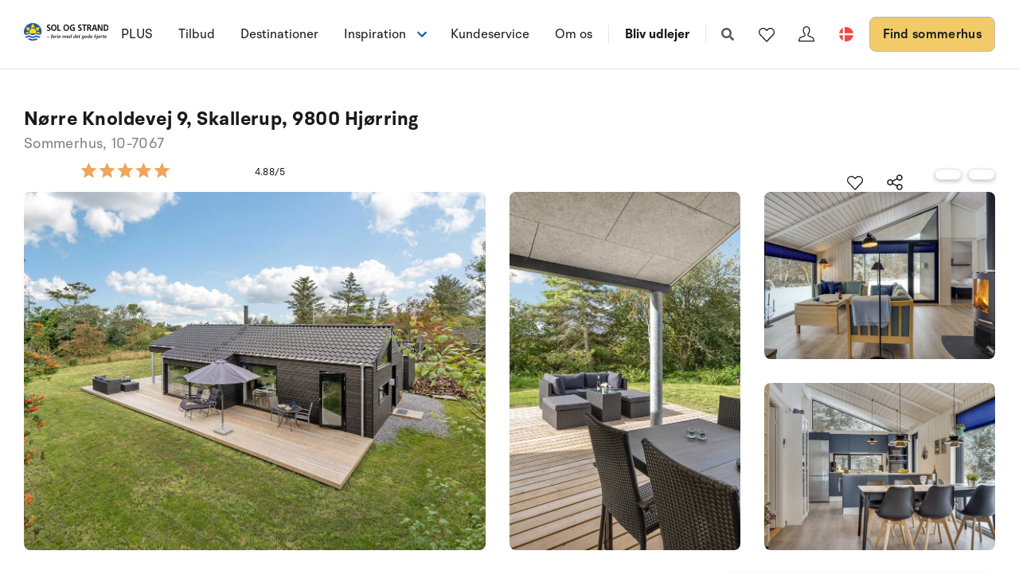

--- FILE ---
content_type: text/html; charset=utf-8
request_url: https://www.sologstrand.dk/hus/10-7067
body_size: 25731
content:
<!DOCTYPE html>
<html lang="da-DK" data-alt-lang="" data-currency="DKK" data-raptor-content-id="">
<head>
  <script id="CookieConsent" src="https://policy.app.cookieinformation.com/uc.js" data-culture="da" data-gcm-enabled="false" type="text/javascript"></script>


    <script type="text/javascript" async data-consent-src="//l.getsitecontrol.com/l46ng87m.js" data-category-consent="cookie_cat_statistic">
    </script>

    <!-- Google Tag Manager -->
    <script>!function () { "use strict"; function l(e) { for (var t = e, r = 0, n = document.cookie.split(";"); r < n.length; r++) { var o = n[r].split("="); if (o[0].trim() === t) return o[1] } } function s(e) { return localStorage.getItem(e) } function u(e) { return window[e] } function A(e, t) { e = document.querySelector(e); return t ? null == e ? void 0 : e.getAttribute(t) : null == e ? void 0 : e.textContent } var e = window, t = document, r = "script", n = "dataLayer", o = "https://ss.sologstrand.dk", a = "", i = "cru8zzbiottc", c = "3i02=aWQ9R1RNLUtGNFJWNQ%3D%3D&page=2", g = "stapeUserId", v = "", E = "", d = !1; try { var d = !!g && (m = navigator.userAgent, !!(m = new RegExp("Version/([0-9._]+)(.*Mobile)?.*Safari.*").exec(m))) && 16.4 <= parseFloat(m[1]), f = "stapeUserId" === g, I = d && !f ? function (e, t, r) { void 0 === t && (t = ""); var n = { cookie: l, localStorage: s, jsVariable: u, cssSelector: A }, t = Array.isArray(t) ? t : [t]; if (e && n[e]) for (var o = n[e], a = 0, i = t; a < i.length; a++) { var c = i[a], c = r ? o(c, r) : o(c); if (c) return c } else console.warn("invalid uid source", e) }(g, v, E) : void 0; d = d && (!!I || f) } catch (e) { console.error(e) } var m = e, g = (m[n] = m[n] || [], m[n].push({ "gtm.start": (new Date).getTime(), event: "gtm.js" }), t.getElementsByTagName(r)[0]), v = I ? "&bi=" + encodeURIComponent(I) : "", E = t.createElement(r), f = (d && (i = 8 < i.length ? i.replace(/([a-z]{8}$)/, "kp$1") : "kp" + i), !d && a ? a : o); E.async = !0, E.src = f + "/" + i + ".js?" + c + v, null != (e = g.parentNode) && e.insertBefore(E, g) }();</script>
    <!-- End Google Tag Manager -->

  <script defer src="https://maps.googleapis.com/maps/api/js?key=AIzaSyDLkYrzQrItp04YWV1p0xizc9SxJUmvdTc"></script>
  <script defer type="module" src="/dist/assets/init-DiBt15Aj.js"></script>
  <script defer type="module" src="/dist/assets/helpers-l0sNRNKZ.js"></script>
  <script defer type="module" src="/dist/assets/app-DgKUifiU.js"></script>
  <meta name="p:domain_verify" content="f48ab2a5fcc4b1df3c56dcfda1629d58" />
  <meta name="google-site-verification" content="jtTOitX6tNJNdLoqSjklqdvZ0wRTK_0G2BKk-IBMwB0" />

  
<link rel="preconnect" href="https://fonts.gstatic.com">
<link rel="preconnect" href="https://pro.fontawesome.com">

<link rel="stylesheet" href="https://fonts.googleapis.com/icon?family=Material+Icons" media="print" onload="this.media='all'; this.onload=null;" crossorigin="anonymous" />
<link rel="stylesheet" href="https://pro.fontawesome.com/releases/v5.10.0/css/solid.css" media="print" onload="this.media='all'; this.onload=null;" crossorigin="anonymous" data-auto-a11y="true" />
<link rel="stylesheet" href="https://pro.fontawesome.com/releases/v5.10.0/css/brands.css" media="print" onload="this.media='all'; this.onload=null;" crossorigin="anonymous" data-auto-a11y="true" />
<link rel="stylesheet" href="https://pro.fontawesome.com/releases/v5.10.0/css/fontawesome.css" media="print" onload="this.media='all'; this.onload=null;" crossorigin="anonymous" data-auto-a11y="true" />
<link rel="stylesheet" href="/dist/assets/main-RhJk_Jpd.css" />


  
        <meta name="description" content="Nyt sommerhus fra 2020 med en god beliggenhed i rolige og natursk&#xF8;nne omgivelser og med dejlig badestrand og tropisk badeland lige i n&#xE6;rheden. ">
        <meta property="og:description" content="Nyt sommerhus fra 2020 med en god beliggenhed i rolige og natursk&#xF8;nne omgivelser og med dejlig badestrand og tropisk badeland lige i n&#xE6;rheden. " />
        <meta name="twitter:description" content="Nyt sommerhus fra 2020 med en god beliggenhed i rolige og natursk&#xF8;nne omgivelser og med dejlig badestrand og tropisk badeland lige i n&#xE6;rheden. ">
        <meta property="product:availability" content="in stock">
        <meta property="product:retailer_item_id" content="10-7067">
        <meta property="product:price:amount" content="3794.0">
        <meta property="product:price:currency" content="DKK">
        <meta property="og:image" content="https://images.sologstrand.dk/001_10-7067_000_005.jpg" />
        <meta name="twitter:image" content="https://images.sologstrand.dk/001_10-7067_000_005.jpg" />           
        <link rel="alternate" hreflang="da"  href="https://www.sologstrand.dk/hus/10-7067" />
        <link rel="alternate" hreflang="de" href="https://www.sonneundstrand.de/ferienhaus/10-7067" />
        <link rel="alternate" hreflang="no" href="https://www.sologstrand.no/feriehus/10-7067" />
        <link rel="alternate" hreflang="nl" href="https://www.sologstrand.nl/vakantiehuiz/10-7067" />
        <link rel="alternate" hreflang="sv" href="https://www.sologstrand.se/stugor/10-7067" />
        <link rel="alternate" hreflang="x-default" href="https://www.sologstrand.com/house/10-7067" />

<meta charset="utf-8">
<meta http-equiv="x-ua-compatible" content="ie=edge">
<meta name="viewport" content="width=device-width, initial-scale=1">
<title>Sommerhus 10-7067 i L&#xF8;nstrup/N&#xF8;rlev, Nordvestjylland - Sol og Strand</title>

  <link rel="canonical" href="https://www.sologstrand.dk/hus/10-7067" />

<meta name="twitter:card" content="summary_large_image">
<meta name="twitter:title" content="Sommerhus 10-7067 i L&#xF8;nstrup/N&#xF8;rlev, Nordvestjylland - Sol og Strand">

<meta property="og:title" content="Sommerhus 10-7067 i L&#xF8;nstrup/N&#xF8;rlev, Nordvestjylland - Sol og Strand" />
<meta property="og:type" content="website" />
<meta property="og:url" content="https://www.sologstrand.dk/hus/10-7067">


  <meta name="og:site_name" content="Sol og Strand" />



  

  <script id="config" type="application/json">
    {
    "integrationBrokerUrl":"https://api.sologstrand.dk",
    "housePageUrl":"/hus",
    "searchPageUrl": "/find-sommerhus",
    "checkoutPageUrl": "/checkout",
    "customerAreaUrl": "/min-ordre",
    "siteCurrency": "DKK",
    "siteName": "Sol og Strand",
    "currentPageKey": "fa034839-f25d-48ff-bda8-b762ce529058",
    "attractionsSearchPageUrl": "/attraktioner/soeg",
    "attractionDetailsPageUrl": "/attraktioner/attraktion",
    "attractionsPage": "/attraktioner",
    "siteLanguageId": "da",
    "currentUrlDa": "https://www.sologstrand.dk/hus/10-7067",
    "currentUrlDe": "https://www.sonneundstrand.de/ferienhaus/10-7067",
    "currentUrlSe": "https://www.sologstrand.se/stugor/10-7067",
    "currentUrlNo": "https://www.sologstrand.no/feriehus/10-7067",
    "currentUrlUk": "https://www.sologstrand.com/house/10-7067",
    "currentUrlNl": "https://www.sologstrand.nl/vakantiehuiz/10-7067",
    "debugMode": "false"
    }
  </script>
  
    <script type="text/javascript">
    const setMomentLocale = function(moment) {
        if(moment != undefined){
            moment.locale('da-DK', {"months":["januar","februar","marts","april","maj","juni","juli","august","september","oktober","november","december"],"monthsShort":["jan","feb","mar","apr","maj","jun","jul","aug","sep","okt","nov","dec"],"monthsParseExact":true,"weekdays":["søndag","mandag","tirsdag","onsdag","torsdag","fredag","lørdag"],"weekdaysShort":["søn","man","tir","ons","tor","fre","lør"],"weekdaysMin":["sø","ma","ti","on","to","fr","lø"],"weekdaysParseExact":true,"week":{"dow":1,"doy":7}});
        }
    };
</script>
  

    <script type="text/javascript">
      window.raptor||(window.raptor={q:[{event:"trackevent",params:{p1:"pageview"}}],push:function(event,params,options){this.q.push({event:event,params:params,options:options})},customerId:"16045",serverSideCookies: ['rsa']});
    </script>
<script type="text/javascript">!function(T,l,y){var S=T.location,k="script",D="instrumentationKey",C="ingestionendpoint",I="disableExceptionTracking",E="ai.device.",b="toLowerCase",w="crossOrigin",N="POST",e="appInsightsSDK",t=y.name||"appInsights";(y.name||T[e])&&(T[e]=t);var n=T[t]||function(d){var g=!1,f=!1,m={initialize:!0,queue:[],sv:"5",version:2,config:d};function v(e,t){var n={},a="Browser";return n[E+"id"]=a[b](),n[E+"type"]=a,n["ai.operation.name"]=S&&S.pathname||"_unknown_",n["ai.internal.sdkVersion"]="javascript:snippet_"+(m.sv||m.version),{time:function(){var e=new Date;function t(e){var t=""+e;return 1===t.length&&(t="0"+t),t}return e.getUTCFullYear()+"-"+t(1+e.getUTCMonth())+"-"+t(e.getUTCDate())+"T"+t(e.getUTCHours())+":"+t(e.getUTCMinutes())+":"+t(e.getUTCSeconds())+"."+((e.getUTCMilliseconds()/1e3).toFixed(3)+"").slice(2,5)+"Z"}(),iKey:e,name:"Microsoft.ApplicationInsights."+e.replace(/-/g,"")+"."+t,sampleRate:100,tags:n,data:{baseData:{ver:2}}}}var h=d.url||y.src;if(h){function a(e){var t,n,a,i,r,o,s,c,u,p,l;g=!0,m.queue=[],f||(f=!0,t=h,s=function(){var e={},t=d.connectionString;if(t)for(var n=t.split(";"),a=0;a<n.length;a++){var i=n[a].split("=");2===i.length&&(e[i[0][b]()]=i[1])}if(!e[C]){var r=e.endpointsuffix,o=r?e.location:null;e[C]="https://"+(o?o+".":"")+"dc."+(r||"services.visualstudio.com")}return e}(),c=s[D]||d[D]||"",u=s[C],p=u?u+"/v2/track":d.endpointUrl,(l=[]).push((n="SDK LOAD Failure: Failed to load Application Insights SDK script (See stack for details)",a=t,i=p,(o=(r=v(c,"Exception")).data).baseType="ExceptionData",o.baseData.exceptions=[{typeName:"SDKLoadFailed",message:n.replace(/\./g,"-"),hasFullStack:!1,stack:n+"\nSnippet failed to load ["+a+"] -- Telemetry is disabled\nHelp Link: https://go.microsoft.com/fwlink/?linkid=2128109\nHost: "+(S&&S.pathname||"_unknown_")+"\nEndpoint: "+i,parsedStack:[]}],r)),l.push(function(e,t,n,a){var i=v(c,"Message"),r=i.data;r.baseType="MessageData";var o=r.baseData;return o.message='AI (Internal): 99 message:"'+("SDK LOAD Failure: Failed to load Application Insights SDK script (See stack for details) ("+n+")").replace(/\"/g,"")+'"',o.properties={endpoint:a},i}(0,0,t,p)),function(e,t){if(JSON){var n=T.fetch;if(n&&!y.useXhr)n(t,{method:N,body:JSON.stringify(e),mode:"cors"});else if(XMLHttpRequest){var a=new XMLHttpRequest;a.open(N,t),a.setRequestHeader("Content-type","application/json"),a.send(JSON.stringify(e))}}}(l,p))}function i(e,t){f||setTimeout(function(){!t&&m.core||a()},500)}var e=function(){var n=l.createElement(k);n.src=h;var e=y[w];return!e&&""!==e||"undefined"==n[w]||(n[w]=e),n.onload=i,n.onerror=a,n.onreadystatechange=function(e,t){"loaded"!==n.readyState&&"complete"!==n.readyState||i(0,t)},n}();y.ld<0?l.getElementsByTagName("head")[0].appendChild(e):setTimeout(function(){l.getElementsByTagName(k)[0].parentNode.appendChild(e)},y.ld||0)}try{m.cookie=l.cookie}catch(p){}function t(e){for(;e.length;)!function(t){m[t]=function(){var e=arguments;g||m.queue.push(function(){m[t].apply(m,e)})}}(e.pop())}var n="track",r="TrackPage",o="TrackEvent";t([n+"Event",n+"PageView",n+"Exception",n+"Trace",n+"DependencyData",n+"Metric",n+"PageViewPerformance","start"+r,"stop"+r,"start"+o,"stop"+o,"addTelemetryInitializer","setAuthenticatedUserContext","clearAuthenticatedUserContext","flush"]),m.SeverityLevel={Verbose:0,Information:1,Warning:2,Error:3,Critical:4};var s=(d.extensionConfig||{}).ApplicationInsightsAnalytics||{};if(!0!==d[I]&&!0!==s[I]){var c="onerror";t(["_"+c]);var u=T[c];T[c]=function(e,t,n,a,i){var r=u&&u(e,t,n,a,i);return!0!==r&&m["_"+c]({message:e,url:t,lineNumber:n,columnNumber:a,error:i}),r},d.autoExceptionInstrumented=!0}return m}(y.cfg);function a(){y.onInit&&y.onInit(n)}(T[t]=n).queue&&0===n.queue.length?(n.queue.push(a),n.trackPageView({})):a()}(window,document,{
src: "https://js.monitor.azure.com/scripts/b/ai.2.min.js", // The SDK URL Source
crossOrigin: "anonymous", 
cfg: { // Application Insights Configuration
    connectionString: 'InstrumentationKey=3765ee22-a758-4e7b-a8e4-ad094234bb6f;IngestionEndpoint=https://westeurope-5.in.applicationinsights.azure.com/;LiveEndpoint=https://westeurope.livediagnostics.monitor.azure.com/;ApplicationId=89d042b4-41c8-4e95-a2e9-289bd72749a8'
}});</script></head>
<body class="page-loading house-class-true search-class-false">
  <!-- Google Tag Manager (noscript) -->
    <noscript><iframe src="https://ss.sologstrand.dk/ns.html?id=GTM-KF4RV5" height="0" width="0" style="display:none;visibility:hidden"></iframe></noscript>
  <!-- End Google Tag Manager (noscript) -->

  <div id="combine"
       v-bind:class="{'mobile-nav-visible': MobileNavVisible,
        'mini-cart-visible': MiniCartVisible,
        'search-visible': SearchModalVisible,
        'store-filter-visible' : FilterVisible}">
    <div id="megaMenuOverlay" ref="megaMenuOverlay"></div>

      <navigationbar logo-url="https://www.sologstrand.dk/media/2z2jfm43/sos_logo_sort-tekst-venstre.svg" :hide-raffle="false" site-alt="Sol og Strand" current-id="6370" :simple="false"></navigationbar>

    
    <housepage :house-init-data="{&#xD;&#xA;  &quot;id&quot;: &quot;10-7067&quot;,&#xD;&#xA;  &quot;regionId&quot;: 27,&#xD;&#xA;  &quot;regionName&quot;: &quot;Nordvestjylland&quot;,&#xD;&#xA;  &quot;areaId&quot;: 828,&#xD;&#xA;  &quot;areaName&quot;: &quot;L&#xF8;nstrup/N&#xF8;rlev&quot;,&#xD;&#xA;  &quot;destinationId&quot;: 832,&#xD;&#xA;  &quot;destinationName&quot;: &quot;Skallerup&quot;,&#xD;&#xA;  &quot;location&quot;: [&#xD;&#xA;    9.845636,&#xD;&#xA;    57.48465&#xD;&#xA;  ],&#xD;&#xA;  &quot;typeId&quot;: 55,&#xD;&#xA;  &quot;typeName&quot;: &quot;Sommerhus&quot;,&#xD;&#xA;  &quot;totalGuests&quot;: 8,&#xD;&#xA;  &quot;adults&quot;: 8,&#xD;&#xA;  &quot;children&quot;: 7,&#xD;&#xA;  &quot;infants&quot;: 7,&#xD;&#xA;  &quot;pets&quot;: 0,&#xD;&#xA;  &quot;rating&quot;: 5,&#xD;&#xA;  &quot;description&quot;: [&#xD;&#xA;    {&#xD;&#xA;      &quot;header&quot;: null,&#xD;&#xA;      &quot;text&quot;: &quot;Nyt sommerhus fra 2020 med en god beliggenhed i rolige og natursk&#xF8;nne omgivelser og med dejlig badestrand og tropisk badeland lige i n&#xE6;rheden. &quot;&#xD;&#xA;    },&#xD;&#xA;    {&#xD;&#xA;      &quot;header&quot;: &quot;Indretning&quot;,&#xD;&#xA;      &quot;text&quot;: &quot;Sommerhuset egner sig til 8 personer. Ferieboligen er p&#xE5; 87 m&#xB2; og er bygget i 2020. Det er ikke tilladt at medbringe husdyr. Ferieboligen er udstyret med energibesparende varmepumpe. Der er gulvvarme i alle klinkegulve. Ferieboligen har vaskemaskine. T&#xF8;rretumbler. Frysekapacitet p&#xE5; 60 liter. Der er desuden br&#xE6;ndeovn.&quot;&#xD;&#xA;    },&#xD;&#xA;    {&#xD;&#xA;      &quot;header&quot;: &quot;Udenfor&quot;,&#xD;&#xA;      &quot;text&quot;: &quot;Ferieboligen er beliggende p&#xE5; en 3000 m&#xB2; stor naturgrund. Der er 1500 m til havet. N&#xE6;rmeste forretning er beliggende i en afstand af 1200 m. Til ferieboligen h&#xF8;rer 40 m&#xB2; terrasseareal. Desuden er der 10 m&#xB2; overd&#xE6;kket terrasse. Grill til r&#xE5;dighed. Der er carport til r&#xE5;dighed. Parkering ved ferieboligen.&quot;&#xD;&#xA;    },&#xD;&#xA;    {&#xD;&#xA;      &quot;header&quot;: &quot;Soveforhold&quot;,&#xD;&#xA;      &quot;text&quot;: &quot;Der er i alt 3 sovev&#xE6;relser. Sovepladserne fordeler sig p&#xE5;: 4 sovepladser i dobbeltsenge. 4 sovepladser i k&#xF8;jesenge.&quot;&#xD;&#xA;    },&#xD;&#xA;    {&#xD;&#xA;      &quot;header&quot;: &quot;K&#xF8;kken&quot;,&#xD;&#xA;      &quot;text&quot;: &quot;K&#xF8;kkenet er udstyret med 1 k&#xF8;leskab. Der er 4 induktionskogeplader, varmluftovn, mikrob&#xF8;lgeovn samt opvaskemaskine.&quot;&#xD;&#xA;    },&#xD;&#xA;    {&#xD;&#xA;      &quot;header&quot;: &quot;Toilet og bad&quot;,&#xD;&#xA;      &quot;text&quot;: &quot;Der er 2 badev&#xE6;relser med bruseniche og 2 toiletter. Der er gulvvarme p&#xE5; 2 badev&#xE6;relser.&quot;&#xD;&#xA;    },&#xD;&#xA;    {&#xD;&#xA;      &quot;header&quot;: &quot;Multimedier&quot;,&#xD;&#xA;      &quot;text&quot;: &quot;I ferieboligen er der 1 TV. 1 Smart-TV. Radio. Der er mindst 4 danske kanaler. Mindst 4 tyske kanaler. Der er tr&#xE5;dl&#xF8;st internet til r&#xE5;dighed.&quot;&#xD;&#xA;    }&#xD;&#xA;  ],&#xD;&#xA;  &quot;selectedProperties&quot;: [&#xD;&#xA;    {&#xD;&#xA;      &quot;id&quot;: &quot;444&quot;,&#xD;&#xA;      &quot;dataType&quot;: &quot;Boolean&quot;,&#xD;&#xA;      &quot;value&quot;: true,&#xD;&#xA;      &quot;subProperties&quot;: null&#xD;&#xA;    },&#xD;&#xA;    {&#xD;&#xA;      &quot;id&quot;: &quot;115&quot;,&#xD;&#xA;      &quot;dataType&quot;: &quot;Boolean&quot;,&#xD;&#xA;      &quot;value&quot;: true,&#xD;&#xA;      &quot;subProperties&quot;: null&#xD;&#xA;    },&#xD;&#xA;    {&#xD;&#xA;      &quot;id&quot;: &quot;178&quot;,&#xD;&#xA;      &quot;dataType&quot;: &quot;Boolean&quot;,&#xD;&#xA;      &quot;value&quot;: true,&#xD;&#xA;      &quot;subProperties&quot;: null&#xD;&#xA;    },&#xD;&#xA;    {&#xD;&#xA;      &quot;id&quot;: &quot;80&quot;,&#xD;&#xA;      &quot;dataType&quot;: &quot;Number&quot;,&#xD;&#xA;      &quot;value&quot;: 10,&#xD;&#xA;      &quot;subProperties&quot;: null&#xD;&#xA;    },&#xD;&#xA;    {&#xD;&#xA;      &quot;id&quot;: &quot;317&quot;,&#xD;&#xA;      &quot;dataType&quot;: &quot;Number&quot;,&#xD;&#xA;      &quot;value&quot;: 3,&#xD;&#xA;      &quot;subProperties&quot;: null&#xD;&#xA;    }&#xD;&#xA;  ],&#xD;&#xA;  &quot;propertyGroups&quot;: [&#xD;&#xA;    {&#xD;&#xA;      &quot;id&quot;: &quot;house&quot;,&#xD;&#xA;      &quot;properties&quot;: [&#xD;&#xA;        {&#xD;&#xA;          &quot;id&quot;: &quot;outdoor_kitchen&quot;,&#xD;&#xA;          &quot;dataType&quot;: &quot;Boolean&quot;,&#xD;&#xA;          &quot;value&quot;: false,&#xD;&#xA;          &quot;subProperties&quot;: null&#xD;&#xA;        },&#xD;&#xA;        {&#xD;&#xA;          &quot;id&quot;: &quot;gas_fireplace&quot;,&#xD;&#xA;          &quot;dataType&quot;: &quot;Boolean&quot;,&#xD;&#xA;          &quot;value&quot;: false,&#xD;&#xA;          &quot;subProperties&quot;: null&#xD;&#xA;        },&#xD;&#xA;        {&#xD;&#xA;          &quot;id&quot;: &quot;bonfire&quot;,&#xD;&#xA;          &quot;dataType&quot;: &quot;Boolean&quot;,&#xD;&#xA;          &quot;value&quot;: false,&#xD;&#xA;          &quot;subProperties&quot;: null&#xD;&#xA;        },&#xD;&#xA;        {&#xD;&#xA;          &quot;id&quot;: &quot;shelter&quot;,&#xD;&#xA;          &quot;dataType&quot;: &quot;Boolean&quot;,&#xD;&#xA;          &quot;value&quot;: false,&#xD;&#xA;          &quot;subProperties&quot;: null&#xD;&#xA;        },&#xD;&#xA;        {&#xD;&#xA;          &quot;id&quot;: &quot;golf&quot;,&#xD;&#xA;          &quot;dataType&quot;: &quot;Boolean&quot;,&#xD;&#xA;          &quot;value&quot;: false,&#xD;&#xA;          &quot;subProperties&quot;: null&#xD;&#xA;        },&#xD;&#xA;        {&#xD;&#xA;          &quot;id&quot;: &quot;greenfee&quot;,&#xD;&#xA;          &quot;dataType&quot;: &quot;Boolean&quot;,&#xD;&#xA;          &quot;value&quot;: false,&#xD;&#xA;          &quot;subProperties&quot;: null&#xD;&#xA;        },&#xD;&#xA;        {&#xD;&#xA;          &quot;id&quot;: &quot;consumption_included&quot;,&#xD;&#xA;          &quot;dataType&quot;: &quot;Boolean&quot;,&#xD;&#xA;          &quot;value&quot;: false,&#xD;&#xA;          &quot;subProperties&quot;: null&#xD;&#xA;        },&#xD;&#xA;        {&#xD;&#xA;          &quot;id&quot;: &quot;new_house&quot;,&#xD;&#xA;          &quot;dataType&quot;: &quot;Boolean&quot;,&#xD;&#xA;          &quot;value&quot;: false,&#xD;&#xA;          &quot;subProperties&quot;: null&#xD;&#xA;        },&#xD;&#xA;        {&#xD;&#xA;          &quot;id&quot;: &quot;focus_house&quot;,&#xD;&#xA;          &quot;dataType&quot;: &quot;Boolean&quot;,&#xD;&#xA;          &quot;value&quot;: false,&#xD;&#xA;          &quot;subProperties&quot;: null&#xD;&#xA;        },&#xD;&#xA;        {&#xD;&#xA;          &quot;id&quot;: &quot;bedrooms&quot;,&#xD;&#xA;          &quot;dataType&quot;: &quot;Number&quot;,&#xD;&#xA;          &quot;value&quot;: 3,&#xD;&#xA;          &quot;subProperties&quot;: null&#xD;&#xA;        },&#xD;&#xA;        {&#xD;&#xA;          &quot;id&quot;: &quot;max_adults&quot;,&#xD;&#xA;          &quot;dataType&quot;: &quot;Number&quot;,&#xD;&#xA;          &quot;value&quot;: 8,&#xD;&#xA;          &quot;subProperties&quot;: null&#xD;&#xA;        },&#xD;&#xA;        {&#xD;&#xA;          &quot;id&quot;: &quot;beds&quot;,&#xD;&#xA;          &quot;dataType&quot;: &quot;Number&quot;,&#xD;&#xA;          &quot;value&quot;: 8,&#xD;&#xA;          &quot;subProperties&quot;: null&#xD;&#xA;        },&#xD;&#xA;        {&#xD;&#xA;          &quot;id&quot;: &quot;fenced_area&quot;,&#xD;&#xA;          &quot;dataType&quot;: &quot;Boolean&quot;,&#xD;&#xA;          &quot;value&quot;: false,&#xD;&#xA;          &quot;subProperties&quot;: null&#xD;&#xA;        },&#xD;&#xA;        {&#xD;&#xA;          &quot;id&quot;: &quot;terrace&quot;,&#xD;&#xA;          &quot;dataType&quot;: &quot;Boolean&quot;,&#xD;&#xA;          &quot;value&quot;: true,&#xD;&#xA;          &quot;subProperties&quot;: [&#xD;&#xA;            {&#xD;&#xA;              &quot;id&quot;: &quot;terrace&quot;,&#xD;&#xA;              &quot;dataType&quot;: &quot;Number&quot;,&#xD;&#xA;              &quot;value&quot;: 40,&#xD;&#xA;              &quot;subProperties&quot;: null&#xD;&#xA;            }&#xD;&#xA;          ]&#xD;&#xA;        },&#xD;&#xA;        {&#xD;&#xA;          &quot;id&quot;: &quot;roofed_terrace&quot;,&#xD;&#xA;          &quot;dataType&quot;: &quot;Boolean&quot;,&#xD;&#xA;          &quot;value&quot;: true,&#xD;&#xA;          &quot;subProperties&quot;: [&#xD;&#xA;            {&#xD;&#xA;              &quot;id&quot;: &quot;roofed_terrace&quot;,&#xD;&#xA;              &quot;dataType&quot;: &quot;Number&quot;,&#xD;&#xA;              &quot;value&quot;: 10,&#xD;&#xA;              &quot;subProperties&quot;: null&#xD;&#xA;            }&#xD;&#xA;          ]&#xD;&#xA;        },&#xD;&#xA;        {&#xD;&#xA;          &quot;id&quot;: &quot;fenced_terrace&quot;,&#xD;&#xA;          &quot;dataType&quot;: &quot;Boolean&quot;,&#xD;&#xA;          &quot;value&quot;: false,&#xD;&#xA;          &quot;subProperties&quot;: []&#xD;&#xA;        },&#xD;&#xA;        {&#xD;&#xA;          &quot;id&quot;: &quot;parking&quot;,&#xD;&#xA;          &quot;dataType&quot;: &quot;Boolean&quot;,&#xD;&#xA;          &quot;value&quot;: true,&#xD;&#xA;          &quot;subProperties&quot;: null&#xD;&#xA;        },&#xD;&#xA;        {&#xD;&#xA;          &quot;id&quot;: &quot;pets_allowed&quot;,&#xD;&#xA;          &quot;dataType&quot;: &quot;Boolean&quot;,&#xD;&#xA;          &quot;value&quot;: false,&#xD;&#xA;          &quot;subProperties&quot;: []&#xD;&#xA;        },&#xD;&#xA;        {&#xD;&#xA;          &quot;id&quot;: &quot;playground_equipment&quot;,&#xD;&#xA;          &quot;dataType&quot;: &quot;Boolean&quot;,&#xD;&#xA;          &quot;value&quot;: false,&#xD;&#xA;          &quot;subProperties&quot;: null&#xD;&#xA;        },&#xD;&#xA;        {&#xD;&#xA;          &quot;id&quot;: &quot;area_size&quot;,&#xD;&#xA;          &quot;dataType&quot;: &quot;Number&quot;,&#xD;&#xA;          &quot;value&quot;: 3000,&#xD;&#xA;          &quot;subProperties&quot;: null&#xD;&#xA;        },&#xD;&#xA;        {&#xD;&#xA;          &quot;id&quot;: &quot;house_size&quot;,&#xD;&#xA;          &quot;dataType&quot;: &quot;Number&quot;,&#xD;&#xA;          &quot;value&quot;: 87,&#xD;&#xA;          &quot;subProperties&quot;: null&#xD;&#xA;        },&#xD;&#xA;        {&#xD;&#xA;          &quot;id&quot;: &quot;toilets&quot;,&#xD;&#xA;          &quot;dataType&quot;: &quot;Number&quot;,&#xD;&#xA;          &quot;value&quot;: 2,&#xD;&#xA;          &quot;subProperties&quot;: null&#xD;&#xA;        },&#xD;&#xA;        {&#xD;&#xA;          &quot;id&quot;: &quot;activity_room&quot;,&#xD;&#xA;          &quot;dataType&quot;: &quot;Boolean&quot;,&#xD;&#xA;          &quot;value&quot;: false,&#xD;&#xA;          &quot;subProperties&quot;: null&#xD;&#xA;        },&#xD;&#xA;        {&#xD;&#xA;          &quot;id&quot;: &quot;wood_stove&quot;,&#xD;&#xA;          &quot;dataType&quot;: &quot;Boolean&quot;,&#xD;&#xA;          &quot;value&quot;: true,&#xD;&#xA;          &quot;subProperties&quot;: null&#xD;&#xA;        },&#xD;&#xA;        {&#xD;&#xA;          &quot;id&quot;: &quot;bio_stove&quot;,&#xD;&#xA;          &quot;dataType&quot;: &quot;Boolean&quot;,&#xD;&#xA;          &quot;value&quot;: false,&#xD;&#xA;          &quot;subProperties&quot;: null&#xD;&#xA;        },&#xD;&#xA;        {&#xD;&#xA;          &quot;id&quot;: &quot;year_built&quot;,&#xD;&#xA;          &quot;dataType&quot;: &quot;Number&quot;,&#xD;&#xA;          &quot;value&quot;: 2020,&#xD;&#xA;          &quot;subProperties&quot;: null&#xD;&#xA;        },&#xD;&#xA;        {&#xD;&#xA;          &quot;id&quot;: &quot;fishing&quot;,&#xD;&#xA;          &quot;dataType&quot;: &quot;Boolean&quot;,&#xD;&#xA;          &quot;value&quot;: false,&#xD;&#xA;          &quot;subProperties&quot;: null&#xD;&#xA;        },&#xD;&#xA;        {&#xD;&#xA;          &quot;id&quot;: &quot;wheelchair&quot;,&#xD;&#xA;          &quot;dataType&quot;: &quot;Boolean&quot;,&#xD;&#xA;          &quot;value&quot;: false,&#xD;&#xA;          &quot;subProperties&quot;: null&#xD;&#xA;        },&#xD;&#xA;        {&#xD;&#xA;          &quot;id&quot;: &quot;luxury&quot;,&#xD;&#xA;          &quot;dataType&quot;: &quot;Boolean&quot;,&#xD;&#xA;          &quot;value&quot;: false,&#xD;&#xA;          &quot;subProperties&quot;: null&#xD;&#xA;        },&#xD;&#xA;        {&#xD;&#xA;          &quot;id&quot;: &quot;key_at_house&quot;,&#xD;&#xA;          &quot;dataType&quot;: &quot;Boolean&quot;,&#xD;&#xA;          &quot;value&quot;: true,&#xD;&#xA;          &quot;subProperties&quot;: null&#xD;&#xA;        },&#xD;&#xA;        {&#xD;&#xA;          &quot;id&quot;: &quot;charging_station&quot;,&#xD;&#xA;          &quot;dataType&quot;: &quot;Boolean&quot;,&#xD;&#xA;          &quot;value&quot;: false,&#xD;&#xA;          &quot;subProperties&quot;: [&#xD;&#xA;            {&#xD;&#xA;              &quot;id&quot;: &quot;Ladestik type 2&quot;,&#xD;&#xA;              &quot;dataType&quot;: &quot;Boolean&quot;,&#xD;&#xA;              &quot;value&quot;: false,&#xD;&#xA;              &quot;subProperties&quot;: null&#xD;&#xA;            },&#xD;&#xA;            {&#xD;&#xA;              &quot;id&quot;: &quot;Ladestik CCS-Combo&quot;,&#xD;&#xA;              &quot;dataType&quot;: &quot;Boolean&quot;,&#xD;&#xA;              &quot;value&quot;: false,&#xD;&#xA;              &quot;subProperties&quot;: null&#xD;&#xA;            },&#xD;&#xA;            {&#xD;&#xA;              &quot;id&quot;: &quot;Ladestik CEE&quot;,&#xD;&#xA;              &quot;dataType&quot;: &quot;Boolean&quot;,&#xD;&#xA;              &quot;value&quot;: false,&#xD;&#xA;              &quot;subProperties&quot;: null&#xD;&#xA;            }&#xD;&#xA;          ]&#xD;&#xA;        },&#xD;&#xA;        {&#xD;&#xA;          &quot;id&quot;: &quot;smoking&quot;,&#xD;&#xA;          &quot;dataType&quot;: &quot;Boolean&quot;,&#xD;&#xA;          &quot;value&quot;: true,&#xD;&#xA;          &quot;subProperties&quot;: null&#xD;&#xA;        },&#xD;&#xA;        {&#xD;&#xA;          &quot;id&quot;: &quot;energysafe&quot;,&#xD;&#xA;          &quot;dataType&quot;: &quot;Boolean&quot;,&#xD;&#xA;          &quot;value&quot;: true,&#xD;&#xA;          &quot;subProperties&quot;: null&#xD;&#xA;        },&#xD;&#xA;        {&#xD;&#xA;          &quot;id&quot;: &quot;cone&quot;,&#xD;&#xA;          &quot;dataType&quot;: &quot;Boolean&quot;,&#xD;&#xA;          &quot;value&quot;: false,&#xD;&#xA;          &quot;subProperties&quot;: [&#xD;&#xA;            {&#xD;&#xA;              &quot;id&quot;: &quot;bronzecone&quot;,&#xD;&#xA;              &quot;dataType&quot;: &quot;Boolean&quot;,&#xD;&#xA;              &quot;value&quot;: false,&#xD;&#xA;              &quot;subProperties&quot;: null&#xD;&#xA;            },&#xD;&#xA;            {&#xD;&#xA;              &quot;id&quot;: &quot;silvercone&quot;,&#xD;&#xA;              &quot;dataType&quot;: &quot;Boolean&quot;,&#xD;&#xA;              &quot;value&quot;: false,&#xD;&#xA;              &quot;subProperties&quot;: null&#xD;&#xA;            },&#xD;&#xA;            {&#xD;&#xA;              &quot;id&quot;: &quot;goldcone&quot;,&#xD;&#xA;              &quot;dataType&quot;: &quot;Boolean&quot;,&#xD;&#xA;              &quot;value&quot;: false,&#xD;&#xA;              &quot;subProperties&quot;: null&#xD;&#xA;            }&#xD;&#xA;          ]&#xD;&#xA;        }&#xD;&#xA;      ]&#xD;&#xA;    },&#xD;&#xA;    {&#xD;&#xA;      &quot;id&quot;: &quot;appliances&quot;,&#xD;&#xA;      &quot;properties&quot;: [&#xD;&#xA;        {&#xD;&#xA;          &quot;id&quot;: &quot;washing_machine&quot;,&#xD;&#xA;          &quot;dataType&quot;: &quot;Boolean&quot;,&#xD;&#xA;          &quot;value&quot;: true,&#xD;&#xA;          &quot;subProperties&quot;: null&#xD;&#xA;        },&#xD;&#xA;        {&#xD;&#xA;          &quot;id&quot;: &quot;dish_washer&quot;,&#xD;&#xA;          &quot;dataType&quot;: &quot;Boolean&quot;,&#xD;&#xA;          &quot;value&quot;: true,&#xD;&#xA;          &quot;subProperties&quot;: null&#xD;&#xA;        },&#xD;&#xA;        {&#xD;&#xA;          &quot;id&quot;: &quot;freezer&quot;,&#xD;&#xA;          &quot;dataType&quot;: &quot;Boolean&quot;,&#xD;&#xA;          &quot;value&quot;: true,&#xD;&#xA;          &quot;subProperties&quot;: null&#xD;&#xA;        },&#xD;&#xA;        {&#xD;&#xA;          &quot;id&quot;: &quot;microwave_oven&quot;,&#xD;&#xA;          &quot;dataType&quot;: &quot;Boolean&quot;,&#xD;&#xA;          &quot;value&quot;: true,&#xD;&#xA;          &quot;subProperties&quot;: null&#xD;&#xA;        },&#xD;&#xA;        {&#xD;&#xA;          &quot;id&quot;: &quot;tumbler&quot;,&#xD;&#xA;          &quot;dataType&quot;: &quot;Boolean&quot;,&#xD;&#xA;          &quot;value&quot;: true,&#xD;&#xA;          &quot;subProperties&quot;: null&#xD;&#xA;        },&#xD;&#xA;        {&#xD;&#xA;          &quot;id&quot;: &quot;refrigerator&quot;,&#xD;&#xA;          &quot;dataType&quot;: &quot;Boolean&quot;,&#xD;&#xA;          &quot;value&quot;: true,&#xD;&#xA;          &quot;subProperties&quot;: null&#xD;&#xA;        },&#xD;&#xA;        {&#xD;&#xA;          &quot;id&quot;: &quot;oven&quot;,&#xD;&#xA;          &quot;dataType&quot;: &quot;Boolean&quot;,&#xD;&#xA;          &quot;value&quot;: true,&#xD;&#xA;          &quot;subProperties&quot;: null&#xD;&#xA;        },&#xD;&#xA;        {&#xD;&#xA;          &quot;id&quot;: &quot;cooking_plates&quot;,&#xD;&#xA;          &quot;dataType&quot;: &quot;Boolean&quot;,&#xD;&#xA;          &quot;value&quot;: true,&#xD;&#xA;          &quot;subProperties&quot;: null&#xD;&#xA;        }&#xD;&#xA;      ]&#xD;&#xA;    },&#xD;&#xA;    {&#xD;&#xA;      &quot;id&quot;: &quot;wellness&quot;,&#xD;&#xA;      &quot;properties&quot;: [&#xD;&#xA;        {&#xD;&#xA;          &quot;id&quot;: &quot;swimming_pool_indoor&quot;,&#xD;&#xA;          &quot;dataType&quot;: &quot;Boolean&quot;,&#xD;&#xA;          &quot;value&quot;: false,&#xD;&#xA;          &quot;subProperties&quot;: null&#xD;&#xA;        },&#xD;&#xA;        {&#xD;&#xA;          &quot;id&quot;: &quot;swimming_pool_outdoor&quot;,&#xD;&#xA;          &quot;dataType&quot;: &quot;Boolean&quot;,&#xD;&#xA;          &quot;value&quot;: false,&#xD;&#xA;          &quot;subProperties&quot;: null&#xD;&#xA;        },&#xD;&#xA;        {&#xD;&#xA;          &quot;id&quot;: &quot;swimming_pool_shared&quot;,&#xD;&#xA;          &quot;dataType&quot;: &quot;Boolean&quot;,&#xD;&#xA;          &quot;value&quot;: false,&#xD;&#xA;          &quot;subProperties&quot;: null&#xD;&#xA;        },&#xD;&#xA;        {&#xD;&#xA;          &quot;id&quot;: &quot;sauna&quot;,&#xD;&#xA;          &quot;dataType&quot;: &quot;Boolean&quot;,&#xD;&#xA;          &quot;value&quot;: false,&#xD;&#xA;          &quot;subProperties&quot;: null&#xD;&#xA;        },&#xD;&#xA;        {&#xD;&#xA;          &quot;id&quot;: &quot;steam_cabin&quot;,&#xD;&#xA;          &quot;dataType&quot;: &quot;Boolean&quot;,&#xD;&#xA;          &quot;value&quot;: false,&#xD;&#xA;          &quot;subProperties&quot;: null&#xD;&#xA;        },&#xD;&#xA;        {&#xD;&#xA;          &quot;id&quot;: &quot;whirlpool&quot;,&#xD;&#xA;          &quot;dataType&quot;: &quot;Boolean&quot;,&#xD;&#xA;          &quot;value&quot;: false,&#xD;&#xA;          &quot;subProperties&quot;: null&#xD;&#xA;        },&#xD;&#xA;        {&#xD;&#xA;          &quot;id&quot;: &quot;wilderness_tub&quot;,&#xD;&#xA;          &quot;dataType&quot;: &quot;Boolean&quot;,&#xD;&#xA;          &quot;value&quot;: false,&#xD;&#xA;          &quot;subProperties&quot;: null&#xD;&#xA;        },&#xD;&#xA;        {&#xD;&#xA;          &quot;id&quot;: &quot;outdoor_spa&quot;,&#xD;&#xA;          &quot;dataType&quot;: &quot;Boolean&quot;,&#xD;&#xA;          &quot;value&quot;: false,&#xD;&#xA;          &quot;subProperties&quot;: null&#xD;&#xA;        },&#xD;&#xA;        {&#xD;&#xA;          &quot;id&quot;: &quot;sunbed&quot;,&#xD;&#xA;          &quot;dataType&quot;: &quot;Boolean&quot;,&#xD;&#xA;          &quot;value&quot;: false,&#xD;&#xA;          &quot;subProperties&quot;: null&#xD;&#xA;        },&#xD;&#xA;        {&#xD;&#xA;          &quot;id&quot;: &quot;outdoor_sauna&quot;,&#xD;&#xA;          &quot;dataType&quot;: &quot;Boolean&quot;,&#xD;&#xA;          &quot;value&quot;: false,&#xD;&#xA;          &quot;subProperties&quot;: null&#xD;&#xA;        },&#xD;&#xA;        {&#xD;&#xA;          &quot;id&quot;: &quot;Gratis_badeland&quot;,&#xD;&#xA;          &quot;dataType&quot;: &quot;Boolean&quot;,&#xD;&#xA;          &quot;value&quot;: false,&#xD;&#xA;          &quot;subProperties&quot;: []&#xD;&#xA;        }&#xD;&#xA;      ]&#xD;&#xA;    },&#xD;&#xA;    {&#xD;&#xA;      &quot;id&quot;: &quot;distances&quot;,&#xD;&#xA;      &quot;properties&quot;: [&#xD;&#xA;        {&#xD;&#xA;          &quot;id&quot;: &quot;sea&quot;,&#xD;&#xA;          &quot;dataType&quot;: &quot;Number&quot;,&#xD;&#xA;          &quot;value&quot;: 1500,&#xD;&#xA;          &quot;subProperties&quot;: null&#xD;&#xA;        },&#xD;&#xA;        {&#xD;&#xA;          &quot;id&quot;: &quot;shops&quot;,&#xD;&#xA;          &quot;dataType&quot;: &quot;Number&quot;,&#xD;&#xA;          &quot;value&quot;: 1200,&#xD;&#xA;          &quot;subProperties&quot;: null&#xD;&#xA;        },&#xD;&#xA;        {&#xD;&#xA;          &quot;id&quot;: &quot;sea_view_from_house&quot;,&#xD;&#xA;          &quot;dataType&quot;: &quot;Boolean&quot;,&#xD;&#xA;          &quot;value&quot;: false,&#xD;&#xA;          &quot;subProperties&quot;: null&#xD;&#xA;        },&#xD;&#xA;        {&#xD;&#xA;          &quot;id&quot;: &quot;sea_view_from_plot&quot;,&#xD;&#xA;          &quot;dataType&quot;: &quot;Boolean&quot;,&#xD;&#xA;          &quot;value&quot;: false,&#xD;&#xA;          &quot;subProperties&quot;: null&#xD;&#xA;        }&#xD;&#xA;      ]&#xD;&#xA;    },&#xD;&#xA;    {&#xD;&#xA;      &quot;id&quot;: &quot;multimedia&quot;,&#xD;&#xA;      &quot;properties&quot;: [&#xD;&#xA;        {&#xD;&#xA;          &quot;id&quot;: &quot;dvd&quot;,&#xD;&#xA;          &quot;dataType&quot;: &quot;Boolean&quot;,&#xD;&#xA;          &quot;value&quot;: false,&#xD;&#xA;          &quot;subProperties&quot;: null&#xD;&#xA;        },&#xD;&#xA;        {&#xD;&#xA;          &quot;id&quot;: &quot;phone&quot;,&#xD;&#xA;          &quot;dataType&quot;: &quot;Boolean&quot;,&#xD;&#xA;          &quot;value&quot;: false,&#xD;&#xA;          &quot;subProperties&quot;: null&#xD;&#xA;        },&#xD;&#xA;        {&#xD;&#xA;          &quot;id&quot;: &quot;gaming_console&quot;,&#xD;&#xA;          &quot;dataType&quot;: &quot;Boolean&quot;,&#xD;&#xA;          &quot;value&quot;: false,&#xD;&#xA;          &quot;subProperties&quot;: null&#xD;&#xA;        },&#xD;&#xA;        {&#xD;&#xA;          &quot;id&quot;: &quot;chromecast&quot;,&#xD;&#xA;          &quot;dataType&quot;: &quot;Boolean&quot;,&#xD;&#xA;          &quot;value&quot;: false,&#xD;&#xA;          &quot;subProperties&quot;: null&#xD;&#xA;        },&#xD;&#xA;        {&#xD;&#xA;          &quot;id&quot;: &quot;internet&quot;,&#xD;&#xA;          &quot;dataType&quot;: &quot;Boolean&quot;,&#xD;&#xA;          &quot;value&quot;: true,&#xD;&#xA;          &quot;subProperties&quot;: []&#xD;&#xA;        },&#xD;&#xA;        {&#xD;&#xA;          &quot;id&quot;: &quot;tv&quot;,&#xD;&#xA;          &quot;dataType&quot;: &quot;Number&quot;,&#xD;&#xA;          &quot;value&quot;: 1,&#xD;&#xA;          &quot;subProperties&quot;: [&#xD;&#xA;            {&#xD;&#xA;              &quot;id&quot;: &quot;danish_channels&quot;,&#xD;&#xA;              &quot;dataType&quot;: &quot;3&quot;,&#xD;&#xA;              &quot;value&quot;: &quot;&gt; 3 danske kanaler&quot;,&#xD;&#xA;              &quot;subProperties&quot;: null&#xD;&#xA;            },&#xD;&#xA;            {&#xD;&#xA;              &quot;id&quot;: &quot;german_channels&quot;,&#xD;&#xA;              &quot;dataType&quot;: &quot;3&quot;,&#xD;&#xA;              &quot;value&quot;: &quot;&gt; 3 tyske kanaler&quot;,&#xD;&#xA;              &quot;subProperties&quot;: null&#xD;&#xA;            }&#xD;&#xA;          ]&#xD;&#xA;        }&#xD;&#xA;      ]&#xD;&#xA;    }&#xD;&#xA;  ],&#xD;&#xA;  &quot;address&quot;: {&#xD;&#xA;    &quot;additionalAddress&quot;: null,&#xD;&#xA;    &quot;city&quot;: &quot;Hj&#xF8;rring&quot;,&#xD;&#xA;    &quot;countryIsoCode&quot;: &quot;DK&quot;,&#xD;&#xA;    &quot;postalArea&quot;: &quot;&quot;,&#xD;&#xA;    &quot;postalCode&quot;: &quot;9800&quot;,&#xD;&#xA;    &quot;streetName&quot;: &quot;N&#xF8;rre Knoldevej 9&quot;&#xD;&#xA;  },&#xD;&#xA;  &quot;office&quot;: {&#xD;&#xA;    &quot;name&quot;: &quot;Sol og Strand L&#xF8;nstrup&quot;,&#xD;&#xA;    &quot;address&quot;: {&#xD;&#xA;      &quot;additionalAddress&quot;: &quot;L&#xF8;nstrup&quot;,&#xD;&#xA;      &quot;city&quot;: &quot;Hj&#xF8;rring&quot;,&#xD;&#xA;      &quot;countryIsoCode&quot;: &quot;DK&quot;,&#xD;&#xA;      &quot;postalArea&quot;: &quot;&quot;,&#xD;&#xA;      &quot;postalCode&quot;: &quot;9800&quot;,&#xD;&#xA;      &quot;streetName&quot;: &quot;Tannisbugtvej 2&quot;&#xD;&#xA;    },&#xD;&#xA;    &quot;contactEmailAddress&quot;: &quot;lonstrup@sologstrand.dk&quot;,&#xD;&#xA;    &quot;contactMobilePhoneNo&quot;: &quot;&quot;,&#xD;&#xA;    &quot;contactPhoneNo&quot;: &quot;&#x2B;45 98 96 09 90&quot;&#xD;&#xA;  },&#xD;&#xA;  &quot;price&quot;: {&#xD;&#xA;    &quot;rent&quot;: 3794.0,&#xD;&#xA;    &quot;rentExclDiscount&quot;: 4642.0,&#xD;&#xA;    &quot;fromPrice&quot;: true,&#xD;&#xA;    &quot;deposit&quot;: 525.0,&#xD;&#xA;    &quot;discount&quot;: 848.0,&#xD;&#xA;    &quot;rawRent&quot;: 0.0,&#xD;&#xA;    &quot;discountPercent&quot;: null,&#xD;&#xA;    &quot;currency&quot;: &quot;DKK&quot;,&#xD;&#xA;    &quot;totalPrice&quot;: 4319.0,&#xD;&#xA;    &quot;totalPriceExclDiscount&quot;: 5167.0,&#xD;&#xA;    &quot;arrivalDate&quot;: &quot;2026-01-19T16:00:00&quot;,&#xD;&#xA;    &quot;departureDate&quot;: &quot;2026-01-26T10:00:00&quot;,&#xD;&#xA;    &quot;services&quot;: {&#xD;&#xA;      &quot;articleNo&quot;: null,&#xD;&#xA;      &quot;count&quot;: 0.0,&#xD;&#xA;      &quot;lineNo&quot;: null,&#xD;&#xA;      &quot;priceInterval&quot;: null,&#xD;&#xA;      &quot;agreementId&quot;: null,&#xD;&#xA;      &quot;amount&quot;: 0.0,&#xD;&#xA;      &quot;calculatedFromLineNo&quot;: null,&#xD;&#xA;      &quot;lineDiscount&quot;: 0.0,&#xD;&#xA;      &quot;price&quot;: 0.0,&#xD;&#xA;      &quot;status&quot;: 0,&#xD;&#xA;      &quot;text&quot;: null,&#xD;&#xA;      &quot;type&quot;: 0,&#xD;&#xA;      &quot;unit&quot;: null,&#xD;&#xA;      &quot;vat&quot;: 0.0&#xD;&#xA;    }&#xD;&#xA;  },&#xD;&#xA;  &quot;comments&quot;: [&#xD;&#xA;    &quot;Havem&#xF8;bler og grill st&#xE5;r ikke til r&#xE5;dighed i tidsrummet fra efter&#xE5;rsferien og frem til p&#xE5;ske.\nIngen udlejning til ungdomsgrupper, hvor alle er 15-25 &#xE5;r. \nRygning ikke tilladt. Ved overtr&#xE6;delse af forbuddet opkr&#xE6;ves et gebyr p&#xE5; minimum DKK 3.000,-.\nIngen udlejning til h&#xE5;ndv&#xE6;rkere i erhvervsm&#xE6;ssigt &#xF8;jemed.&quot;&#xD;&#xA;  ],&#xD;&#xA;  &quot;tags&quot;: null,&#xD;&#xA;  &quot;reviewRating&quot;: {&#xD;&#xA;    &quot;rating&quot;: 4.88,&#xD;&#xA;    &quot;categories&quot;: [&#xD;&#xA;      {&#xD;&#xA;        &quot;id&quot;: 0,&#xD;&#xA;        &quot;name&quot;: &quot;Huset&quot;,&#xD;&#xA;        &quot;rating&quot;: 4.93&#xD;&#xA;      },&#xD;&#xA;      {&#xD;&#xA;        &quot;id&quot;: 0,&#xD;&#xA;        &quot;name&quot;: &quot;Service&quot;,&#xD;&#xA;        &quot;rating&quot;: 5.0&#xD;&#xA;      },&#xD;&#xA;      {&#xD;&#xA;        &quot;id&quot;: 0,&#xD;&#xA;        &quot;name&quot;: &quot;Pris&quot;,&#xD;&#xA;        &quot;rating&quot;: 4.79&#xD;&#xA;      },&#xD;&#xA;      {&#xD;&#xA;        &quot;id&quot;: 0,&#xD;&#xA;        &quot;name&quot;: &quot;Omr&#xE5;det&quot;,&#xD;&#xA;        &quot;rating&quot;: 4.79&#xD;&#xA;      }&#xD;&#xA;    ]&#xD;&#xA;  },&#xD;&#xA;  &quot;reviews&quot;: [&#xD;&#xA;    {&#xD;&#xA;      &quot;name&quot;: &quot;Janus Felding Christensen&quot;,&#xD;&#xA;      &quot;createdDate&quot;: &quot;2025-12-31T00:00:00&quot;,&#xD;&#xA;      &quot;countryIsoCode&quot;: &quot;da&quot;,&#xD;&#xA;      &quot;rating&quot;: 4.75,&#xD;&#xA;      &quot;texts&quot;: null,&#xD;&#xA;      &quot;replies&quot;: null&#xD;&#xA;    },&#xD;&#xA;    {&#xD;&#xA;      &quot;name&quot;: &quot;Dieter Richter&quot;,&#xD;&#xA;      &quot;createdDate&quot;: &quot;2025-10-17T00:00:00&quot;,&#xD;&#xA;      &quot;countryIsoCode&quot;: &quot;de&quot;,&#xD;&#xA;      &quot;rating&quot;: 5.0,&#xD;&#xA;      &quot;texts&quot;: [&#xD;&#xA;        &quot;Tolle Haus in ruhiger Lage. Das Meer und auch ein Laden zum Einkaufen sind (wenn man gern ein paar Schritte geht) zu Fu&#xDF; zu erreichen.&quot;&#xD;&#xA;      ],&#xD;&#xA;      &quot;replies&quot;: null&#xD;&#xA;    },&#xD;&#xA;    {&#xD;&#xA;      &quot;name&quot;: &quot;G&#xFC;nter Bauer&quot;,&#xD;&#xA;      &quot;createdDate&quot;: &quot;2025-09-01T00:00:00&quot;,&#xD;&#xA;      &quot;countryIsoCode&quot;: &quot;de&quot;,&#xD;&#xA;      &quot;rating&quot;: 5.0,&#xD;&#xA;      &quot;texts&quot;: null,&#xD;&#xA;      &quot;replies&quot;: null&#xD;&#xA;    },&#xD;&#xA;    {&#xD;&#xA;      &quot;name&quot;: &quot;stefanie Kuras&quot;,&#xD;&#xA;      &quot;createdDate&quot;: &quot;2025-08-25T00:00:00&quot;,&#xD;&#xA;      &quot;countryIsoCode&quot;: &quot;de&quot;,&#xD;&#xA;      &quot;rating&quot;: 4.25,&#xD;&#xA;      &quot;texts&quot;: null,&#xD;&#xA;      &quot;replies&quot;: null&#xD;&#xA;    },&#xD;&#xA;    {&#xD;&#xA;      &quot;name&quot;: &quot;Marko B&#xFC;ltemeier&quot;,&#xD;&#xA;      &quot;createdDate&quot;: &quot;2025-06-30T00:00:00&quot;,&#xD;&#xA;      &quot;countryIsoCode&quot;: &quot;de&quot;,&#xD;&#xA;      &quot;rating&quot;: 5.0,&#xD;&#xA;      &quot;texts&quot;: [&#xD;&#xA;        &quot;Sehr sch&#xF6;ne Terrasse. Keine Einsicht durch die Nachbarn. Im Haus alles vorhanden und keine M&#xE4;ngel entdeckt.&quot;&#xD;&#xA;      ],&#xD;&#xA;      &quot;replies&quot;: null&#xD;&#xA;    },&#xD;&#xA;    {&#xD;&#xA;      &quot;name&quot;: &quot;Sabrina Westphal&quot;,&#xD;&#xA;      &quot;createdDate&quot;: &quot;2025-06-29T00:00:00&quot;,&#xD;&#xA;      &quot;countryIsoCode&quot;: &quot;de&quot;,&#xD;&#xA;      &quot;rating&quot;: 5.0,&#xD;&#xA;      &quot;texts&quot;: [&#xD;&#xA;        &quot;Super Haus, wie auf den Bildern. Total ruhig gelegen, super Randlage und gepflegtes Grundst&#xFC;ck.\r\nHaus ist in einem guten Zustand und hat alles was man so braucht.&quot;&#xD;&#xA;      ],&#xD;&#xA;      &quot;replies&quot;: null&#xD;&#xA;    },&#xD;&#xA;    {&#xD;&#xA;      &quot;name&quot;: &quot;J&#xFC;rgen Zacharias&quot;,&#xD;&#xA;      &quot;createdDate&quot;: &quot;2025-06-02T00:00:00&quot;,&#xD;&#xA;      &quot;countryIsoCode&quot;: &quot;de&quot;,&#xD;&#xA;      &quot;rating&quot;: 5.0,&#xD;&#xA;      &quot;texts&quot;: null,&#xD;&#xA;      &quot;replies&quot;: null&#xD;&#xA;    },&#xD;&#xA;    {&#xD;&#xA;      &quot;name&quot;: &quot;Dieter Richter&quot;,&#xD;&#xA;      &quot;createdDate&quot;: &quot;2025-05-19T00:00:00&quot;,&#xD;&#xA;      &quot;countryIsoCode&quot;: &quot;de&quot;,&#xD;&#xA;      &quot;rating&quot;: 5.0,&#xD;&#xA;      &quot;texts&quot;: null,&#xD;&#xA;      &quot;replies&quot;: null&#xD;&#xA;    },&#xD;&#xA;    {&#xD;&#xA;      &quot;name&quot;: &quot;Peter Ludwig&quot;,&#xD;&#xA;      &quot;createdDate&quot;: &quot;2025-05-05T00:00:00&quot;,&#xD;&#xA;      &quot;countryIsoCode&quot;: &quot;de&quot;,&#xD;&#xA;      &quot;rating&quot;: 4.75,&#xD;&#xA;      &quot;texts&quot;: null,&#xD;&#xA;      &quot;replies&quot;: null&#xD;&#xA;    },&#xD;&#xA;    {&#xD;&#xA;      &quot;name&quot;: &quot;Roswitha J&#xF6;ster&quot;,&#xD;&#xA;      &quot;createdDate&quot;: &quot;2024-12-30T00:00:00&quot;,&#xD;&#xA;      &quot;countryIsoCode&quot;: &quot;de&quot;,&#xD;&#xA;      &quot;rating&quot;: 4.75,&#xD;&#xA;      &quot;texts&quot;: null,&#xD;&#xA;      &quot;replies&quot;: null&#xD;&#xA;    },&#xD;&#xA;    {&#xD;&#xA;      &quot;name&quot;: &quot;Jakob Hauberg&quot;,&#xD;&#xA;      &quot;createdDate&quot;: &quot;2024-10-21T00:00:00&quot;,&#xD;&#xA;      &quot;countryIsoCode&quot;: &quot;da&quot;,&#xD;&#xA;      &quot;rating&quot;: 5.0,&#xD;&#xA;      &quot;texts&quot;: [&#xD;&#xA;        &quot;Vi havde en fantastisk ferie :)&quot;&#xD;&#xA;      ],&#xD;&#xA;      &quot;replies&quot;: null&#xD;&#xA;    },&#xD;&#xA;    {&#xD;&#xA;      &quot;name&quot;: &quot;Angelika Pauli&quot;,&#xD;&#xA;      &quot;createdDate&quot;: &quot;2024-09-20T00:00:00&quot;,&#xD;&#xA;      &quot;countryIsoCode&quot;: &quot;de&quot;,&#xD;&#xA;      &quot;rating&quot;: 5.0,&#xD;&#xA;      &quot;texts&quot;: [&#xD;&#xA;        &quot;Das Haus ist sehr sch&#xF6;n eingerichtet. F&#xFC;r 2 bis 4 Personen ist es toll. F&#xFC;r 8 Personen wird es im Winterhalbjahr zu klein. Im Sommer, wenn sich viel drau&#xDF;en abspielt ist es vielleicht okay.&quot;&#xD;&#xA;      ],&#xD;&#xA;      &quot;replies&quot;: null&#xD;&#xA;    },&#xD;&#xA;    {&#xD;&#xA;      &quot;name&quot;: &quot;Dieter Richter&quot;,&#xD;&#xA;      &quot;createdDate&quot;: &quot;2024-09-20T00:00:00&quot;,&#xD;&#xA;      &quot;countryIsoCode&quot;: &quot;de&quot;,&#xD;&#xA;      &quot;rating&quot;: 5.0,&#xD;&#xA;      &quot;texts&quot;: [&#xD;&#xA;        &quot;Das Ferienhaus hat alles was ein Ferienhaus haben muss. Die Gegend ist sch&#xF6;n ruhig und das Ferienhaus liegt umgeben von Felden. Einen Spielplatz f&#xFC;r kleine Kinder gibt es allerdings nicht.&quot;&#xD;&#xA;      ],&#xD;&#xA;      &quot;replies&quot;: [&#xD;&#xA;        &quot;Vielen Dank f&#xFC;r Ihr Feedback, dies freut uns sehr zu h&#xF6;ren. Es gibt tats&#xE4;chlich einen gro&#xDF;en tollen Spielplatz direkt hinterm Skallerup Center inkl. H&#xFC;pfmatte, Trampoline, Basketball platz und und und :) Wir w&#xFC;rden uns freuen Sie in Zukunft wieder bei uns willkommen hei&#xDF;en zu d&#xFC;rfen. Sonne und Strand &quot;&#xD;&#xA;      ]&#xD;&#xA;    },&#xD;&#xA;    {&#xD;&#xA;      &quot;name&quot;: &quot;J&#xFC;rgen Zacharias&quot;,&#xD;&#xA;      &quot;createdDate&quot;: &quot;2024-09-20T00:00:00&quot;,&#xD;&#xA;      &quot;countryIsoCode&quot;: &quot;de&quot;,&#xD;&#xA;      &quot;rating&quot;: 4.75,&#xD;&#xA;      &quot;texts&quot;: null,&#xD;&#xA;      &quot;replies&quot;: null&#xD;&#xA;    }&#xD;&#xA;  ],&#xD;&#xA;  &quot;pictures&quot;: [&#xD;&#xA;    {&#xD;&#xA;      &quot;category&quot;: &quot;Facade&quot;,&#xD;&#xA;      &quot;sizes&quot;: [&#xD;&#xA;        {&#xD;&#xA;          &quot;id&quot;: 1,&#xD;&#xA;          &quot;url&quot;: &quot;https://images.sologstrand.dk/001_10-7067_000_001.jpg&quot;&#xD;&#xA;        },&#xD;&#xA;        {&#xD;&#xA;          &quot;id&quot;: 3,&#xD;&#xA;          &quot;url&quot;: &quot;https://images.sologstrand.dk/001_10-7067_000_003.jpg&quot;&#xD;&#xA;        },&#xD;&#xA;        {&#xD;&#xA;          &quot;id&quot;: 4,&#xD;&#xA;          &quot;url&quot;: &quot;https://images.sologstrand.dk/001_10-7067_000_004.jpg&quot;&#xD;&#xA;        },&#xD;&#xA;        {&#xD;&#xA;          &quot;id&quot;: 5,&#xD;&#xA;          &quot;url&quot;: &quot;https://images.sologstrand.dk/001_10-7067_000_005.jpg&quot;&#xD;&#xA;        }&#xD;&#xA;      ]&#xD;&#xA;    },&#xD;&#xA;    {&#xD;&#xA;      &quot;category&quot;: &quot;Terrasse&quot;,&#xD;&#xA;      &quot;sizes&quot;: [&#xD;&#xA;        {&#xD;&#xA;          &quot;id&quot;: 1,&#xD;&#xA;          &quot;url&quot;: &quot;https://images.sologstrand.dk/001_10-7067_001_001.jpg&quot;&#xD;&#xA;        },&#xD;&#xA;        {&#xD;&#xA;          &quot;id&quot;: 3,&#xD;&#xA;          &quot;url&quot;: &quot;https://images.sologstrand.dk/001_10-7067_001_003.jpg&quot;&#xD;&#xA;        },&#xD;&#xA;        {&#xD;&#xA;          &quot;id&quot;: 4,&#xD;&#xA;          &quot;url&quot;: &quot;https://images.sologstrand.dk/001_10-7067_001_004.jpg&quot;&#xD;&#xA;        },&#xD;&#xA;        {&#xD;&#xA;          &quot;id&quot;: 5,&#xD;&#xA;          &quot;url&quot;: &quot;https://images.sologstrand.dk/001_10-7067_001_005.jpg&quot;&#xD;&#xA;        }&#xD;&#xA;      ]&#xD;&#xA;    },&#xD;&#xA;    {&#xD;&#xA;      &quot;category&quot;: &quot;Stue&quot;,&#xD;&#xA;      &quot;sizes&quot;: [&#xD;&#xA;        {&#xD;&#xA;          &quot;id&quot;: 1,&#xD;&#xA;          &quot;url&quot;: &quot;https://images.sologstrand.dk/001_10-7067_002_001.jpg&quot;&#xD;&#xA;        },&#xD;&#xA;        {&#xD;&#xA;          &quot;id&quot;: 3,&#xD;&#xA;          &quot;url&quot;: &quot;https://images.sologstrand.dk/001_10-7067_002_003.jpg&quot;&#xD;&#xA;        },&#xD;&#xA;        {&#xD;&#xA;          &quot;id&quot;: 4,&#xD;&#xA;          &quot;url&quot;: &quot;https://images.sologstrand.dk/001_10-7067_002_004.jpg&quot;&#xD;&#xA;        },&#xD;&#xA;        {&#xD;&#xA;          &quot;id&quot;: 5,&#xD;&#xA;          &quot;url&quot;: &quot;https://images.sologstrand.dk/001_10-7067_002_005.jpg&quot;&#xD;&#xA;        }&#xD;&#xA;      ]&#xD;&#xA;    },&#xD;&#xA;    {&#xD;&#xA;      &quot;category&quot;: &quot;Spisestue&quot;,&#xD;&#xA;      &quot;sizes&quot;: [&#xD;&#xA;        {&#xD;&#xA;          &quot;id&quot;: 1,&#xD;&#xA;          &quot;url&quot;: &quot;https://images.sologstrand.dk/001_10-7067_003_001.jpg&quot;&#xD;&#xA;        },&#xD;&#xA;        {&#xD;&#xA;          &quot;id&quot;: 3,&#xD;&#xA;          &quot;url&quot;: &quot;https://images.sologstrand.dk/001_10-7067_003_003.jpg&quot;&#xD;&#xA;        },&#xD;&#xA;        {&#xD;&#xA;          &quot;id&quot;: 4,&#xD;&#xA;          &quot;url&quot;: &quot;https://images.sologstrand.dk/001_10-7067_003_004.jpg&quot;&#xD;&#xA;        },&#xD;&#xA;        {&#xD;&#xA;          &quot;id&quot;: 5,&#xD;&#xA;          &quot;url&quot;: &quot;https://images.sologstrand.dk/001_10-7067_003_005.jpg&quot;&#xD;&#xA;        }&#xD;&#xA;      ]&#xD;&#xA;    },&#xD;&#xA;    {&#xD;&#xA;      &quot;category&quot;: &quot;K&#xF8;kken&quot;,&#xD;&#xA;      &quot;sizes&quot;: [&#xD;&#xA;        {&#xD;&#xA;          &quot;id&quot;: 1,&#xD;&#xA;          &quot;url&quot;: &quot;https://images.sologstrand.dk/001_10-7067_004_001.jpg&quot;&#xD;&#xA;        },&#xD;&#xA;        {&#xD;&#xA;          &quot;id&quot;: 3,&#xD;&#xA;          &quot;url&quot;: &quot;https://images.sologstrand.dk/001_10-7067_004_003.jpg&quot;&#xD;&#xA;        },&#xD;&#xA;        {&#xD;&#xA;          &quot;id&quot;: 4,&#xD;&#xA;          &quot;url&quot;: &quot;https://images.sologstrand.dk/001_10-7067_004_004.jpg&quot;&#xD;&#xA;        },&#xD;&#xA;        {&#xD;&#xA;          &quot;id&quot;: 5,&#xD;&#xA;          &quot;url&quot;: &quot;https://images.sologstrand.dk/001_10-7067_004_005.jpg&quot;&#xD;&#xA;        }&#xD;&#xA;      ]&#xD;&#xA;    },&#xD;&#xA;    {&#xD;&#xA;      &quot;category&quot;: &quot;Sovev&#xE6;relse&quot;,&#xD;&#xA;      &quot;sizes&quot;: [&#xD;&#xA;        {&#xD;&#xA;          &quot;id&quot;: 1,&#xD;&#xA;          &quot;url&quot;: &quot;https://images.sologstrand.dk/001_10-7067_005_001.jpg&quot;&#xD;&#xA;        },&#xD;&#xA;        {&#xD;&#xA;          &quot;id&quot;: 3,&#xD;&#xA;          &quot;url&quot;: &quot;https://images.sologstrand.dk/001_10-7067_005_003.jpg&quot;&#xD;&#xA;        },&#xD;&#xA;        {&#xD;&#xA;          &quot;id&quot;: 4,&#xD;&#xA;          &quot;url&quot;: &quot;https://images.sologstrand.dk/001_10-7067_005_004.jpg&quot;&#xD;&#xA;        },&#xD;&#xA;        {&#xD;&#xA;          &quot;id&quot;: 5,&#xD;&#xA;          &quot;url&quot;: &quot;https://images.sologstrand.dk/001_10-7067_005_005.jpg&quot;&#xD;&#xA;        }&#xD;&#xA;      ]&#xD;&#xA;    },&#xD;&#xA;    {&#xD;&#xA;      &quot;category&quot;: &quot;Sovev&#xE6;relse&quot;,&#xD;&#xA;      &quot;sizes&quot;: [&#xD;&#xA;        {&#xD;&#xA;          &quot;id&quot;: 1,&#xD;&#xA;          &quot;url&quot;: &quot;https://images.sologstrand.dk/001_10-7067_006_001.jpg&quot;&#xD;&#xA;        },&#xD;&#xA;        {&#xD;&#xA;          &quot;id&quot;: 3,&#xD;&#xA;          &quot;url&quot;: &quot;https://images.sologstrand.dk/001_10-7067_006_003.jpg&quot;&#xD;&#xA;        },&#xD;&#xA;        {&#xD;&#xA;          &quot;id&quot;: 4,&#xD;&#xA;          &quot;url&quot;: &quot;https://images.sologstrand.dk/001_10-7067_006_004.jpg&quot;&#xD;&#xA;        },&#xD;&#xA;        {&#xD;&#xA;          &quot;id&quot;: 5,&#xD;&#xA;          &quot;url&quot;: &quot;https://images.sologstrand.dk/001_10-7067_006_005.jpg&quot;&#xD;&#xA;        }&#xD;&#xA;      ]&#xD;&#xA;    },&#xD;&#xA;    {&#xD;&#xA;      &quot;category&quot;: &quot;Sovev&#xE6;relse&quot;,&#xD;&#xA;      &quot;sizes&quot;: [&#xD;&#xA;        {&#xD;&#xA;          &quot;id&quot;: 1,&#xD;&#xA;          &quot;url&quot;: &quot;https://images.sologstrand.dk/001_10-7067_007_001.jpg&quot;&#xD;&#xA;        },&#xD;&#xA;        {&#xD;&#xA;          &quot;id&quot;: 3,&#xD;&#xA;          &quot;url&quot;: &quot;https://images.sologstrand.dk/001_10-7067_007_003.jpg&quot;&#xD;&#xA;        },&#xD;&#xA;        {&#xD;&#xA;          &quot;id&quot;: 4,&#xD;&#xA;          &quot;url&quot;: &quot;https://images.sologstrand.dk/001_10-7067_007_004.jpg&quot;&#xD;&#xA;        },&#xD;&#xA;        {&#xD;&#xA;          &quot;id&quot;: 5,&#xD;&#xA;          &quot;url&quot;: &quot;https://images.sologstrand.dk/001_10-7067_007_005.jpg&quot;&#xD;&#xA;        }&#xD;&#xA;      ]&#xD;&#xA;    },&#xD;&#xA;    {&#xD;&#xA;      &quot;category&quot;: &quot;Badev&#xE6;relse&quot;,&#xD;&#xA;      &quot;sizes&quot;: [&#xD;&#xA;        {&#xD;&#xA;          &quot;id&quot;: 1,&#xD;&#xA;          &quot;url&quot;: &quot;https://images.sologstrand.dk/001_10-7067_008_001.jpg&quot;&#xD;&#xA;        },&#xD;&#xA;        {&#xD;&#xA;          &quot;id&quot;: 3,&#xD;&#xA;          &quot;url&quot;: &quot;https://images.sologstrand.dk/001_10-7067_008_003.jpg&quot;&#xD;&#xA;        },&#xD;&#xA;        {&#xD;&#xA;          &quot;id&quot;: 4,&#xD;&#xA;          &quot;url&quot;: &quot;https://images.sologstrand.dk/001_10-7067_008_004.jpg&quot;&#xD;&#xA;        },&#xD;&#xA;        {&#xD;&#xA;          &quot;id&quot;: 5,&#xD;&#xA;          &quot;url&quot;: &quot;https://images.sologstrand.dk/001_10-7067_008_005.jpg&quot;&#xD;&#xA;        }&#xD;&#xA;      ]&#xD;&#xA;    },&#xD;&#xA;    {&#xD;&#xA;      &quot;category&quot;: &quot;Badev&#xE6;relse&quot;,&#xD;&#xA;      &quot;sizes&quot;: [&#xD;&#xA;        {&#xD;&#xA;          &quot;id&quot;: 1,&#xD;&#xA;          &quot;url&quot;: &quot;https://images.sologstrand.dk/001_10-7067_009_001.jpg&quot;&#xD;&#xA;        },&#xD;&#xA;        {&#xD;&#xA;          &quot;id&quot;: 3,&#xD;&#xA;          &quot;url&quot;: &quot;https://images.sologstrand.dk/001_10-7067_009_003.jpg&quot;&#xD;&#xA;        },&#xD;&#xA;        {&#xD;&#xA;          &quot;id&quot;: 4,&#xD;&#xA;          &quot;url&quot;: &quot;https://images.sologstrand.dk/001_10-7067_009_004.jpg&quot;&#xD;&#xA;        },&#xD;&#xA;        {&#xD;&#xA;          &quot;id&quot;: 5,&#xD;&#xA;          &quot;url&quot;: &quot;https://images.sologstrand.dk/001_10-7067_009_005.jpg&quot;&#xD;&#xA;        }&#xD;&#xA;      ]&#xD;&#xA;    },&#xD;&#xA;    {&#xD;&#xA;      &quot;category&quot;: &quot;Badev&#xE6;relse&quot;,&#xD;&#xA;      &quot;sizes&quot;: [&#xD;&#xA;        {&#xD;&#xA;          &quot;id&quot;: 1,&#xD;&#xA;          &quot;url&quot;: &quot;https://images.sologstrand.dk/001_10-7067_010_001.jpg&quot;&#xD;&#xA;        },&#xD;&#xA;        {&#xD;&#xA;          &quot;id&quot;: 3,&#xD;&#xA;          &quot;url&quot;: &quot;https://images.sologstrand.dk/001_10-7067_010_003.jpg&quot;&#xD;&#xA;        },&#xD;&#xA;        {&#xD;&#xA;          &quot;id&quot;: 4,&#xD;&#xA;          &quot;url&quot;: &quot;https://images.sologstrand.dk/001_10-7067_010_004.jpg&quot;&#xD;&#xA;        },&#xD;&#xA;        {&#xD;&#xA;          &quot;id&quot;: 5,&#xD;&#xA;          &quot;url&quot;: &quot;https://images.sologstrand.dk/001_10-7067_010_005.jpg&quot;&#xD;&#xA;        }&#xD;&#xA;      ]&#xD;&#xA;    },&#xD;&#xA;    {&#xD;&#xA;      &quot;category&quot;: &quot;Stue&quot;,&#xD;&#xA;      &quot;sizes&quot;: [&#xD;&#xA;        {&#xD;&#xA;          &quot;id&quot;: 1,&#xD;&#xA;          &quot;url&quot;: &quot;https://images.sologstrand.dk/001_10-7067_011_001.jpg&quot;&#xD;&#xA;        },&#xD;&#xA;        {&#xD;&#xA;          &quot;id&quot;: 3,&#xD;&#xA;          &quot;url&quot;: &quot;https://images.sologstrand.dk/001_10-7067_011_003.jpg&quot;&#xD;&#xA;        },&#xD;&#xA;        {&#xD;&#xA;          &quot;id&quot;: 4,&#xD;&#xA;          &quot;url&quot;: &quot;https://images.sologstrand.dk/001_10-7067_011_004.jpg&quot;&#xD;&#xA;        },&#xD;&#xA;        {&#xD;&#xA;          &quot;id&quot;: 5,&#xD;&#xA;          &quot;url&quot;: &quot;https://images.sologstrand.dk/001_10-7067_011_005.jpg&quot;&#xD;&#xA;        }&#xD;&#xA;      ]&#xD;&#xA;    },&#xD;&#xA;    {&#xD;&#xA;      &quot;category&quot;: &quot;Stue&quot;,&#xD;&#xA;      &quot;sizes&quot;: [&#xD;&#xA;        {&#xD;&#xA;          &quot;id&quot;: 1,&#xD;&#xA;          &quot;url&quot;: &quot;https://images.sologstrand.dk/001_10-7067_012_001.jpg&quot;&#xD;&#xA;        },&#xD;&#xA;        {&#xD;&#xA;          &quot;id&quot;: 3,&#xD;&#xA;          &quot;url&quot;: &quot;https://images.sologstrand.dk/001_10-7067_012_003.jpg&quot;&#xD;&#xA;        },&#xD;&#xA;        {&#xD;&#xA;          &quot;id&quot;: 4,&#xD;&#xA;          &quot;url&quot;: &quot;https://images.sologstrand.dk/001_10-7067_012_004.jpg&quot;&#xD;&#xA;        },&#xD;&#xA;        {&#xD;&#xA;          &quot;id&quot;: 5,&#xD;&#xA;          &quot;url&quot;: &quot;https://images.sologstrand.dk/001_10-7067_012_005.jpg&quot;&#xD;&#xA;        }&#xD;&#xA;      ]&#xD;&#xA;    },&#xD;&#xA;    {&#xD;&#xA;      &quot;category&quot;: &quot;Spisestue&quot;,&#xD;&#xA;      &quot;sizes&quot;: [&#xD;&#xA;        {&#xD;&#xA;          &quot;id&quot;: 1,&#xD;&#xA;          &quot;url&quot;: &quot;https://images.sologstrand.dk/001_10-7067_013_001.jpg&quot;&#xD;&#xA;        },&#xD;&#xA;        {&#xD;&#xA;          &quot;id&quot;: 3,&#xD;&#xA;          &quot;url&quot;: &quot;https://images.sologstrand.dk/001_10-7067_013_003.jpg&quot;&#xD;&#xA;        },&#xD;&#xA;        {&#xD;&#xA;          &quot;id&quot;: 4,&#xD;&#xA;          &quot;url&quot;: &quot;https://images.sologstrand.dk/001_10-7067_013_004.jpg&quot;&#xD;&#xA;        },&#xD;&#xA;        {&#xD;&#xA;          &quot;id&quot;: 5,&#xD;&#xA;          &quot;url&quot;: &quot;https://images.sologstrand.dk/001_10-7067_013_005.jpg&quot;&#xD;&#xA;        }&#xD;&#xA;      ]&#xD;&#xA;    },&#xD;&#xA;    {&#xD;&#xA;      &quot;category&quot;: &quot;K&#xF8;kken&quot;,&#xD;&#xA;      &quot;sizes&quot;: [&#xD;&#xA;        {&#xD;&#xA;          &quot;id&quot;: 1,&#xD;&#xA;          &quot;url&quot;: &quot;https://images.sologstrand.dk/001_10-7067_014_001.jpg&quot;&#xD;&#xA;        },&#xD;&#xA;        {&#xD;&#xA;          &quot;id&quot;: 3,&#xD;&#xA;          &quot;url&quot;: &quot;https://images.sologstrand.dk/001_10-7067_014_003.jpg&quot;&#xD;&#xA;        },&#xD;&#xA;        {&#xD;&#xA;          &quot;id&quot;: 4,&#xD;&#xA;          &quot;url&quot;: &quot;https://images.sologstrand.dk/001_10-7067_014_004.jpg&quot;&#xD;&#xA;        },&#xD;&#xA;        {&#xD;&#xA;          &quot;id&quot;: 5,&#xD;&#xA;          &quot;url&quot;: &quot;https://images.sologstrand.dk/001_10-7067_014_005.jpg&quot;&#xD;&#xA;        }&#xD;&#xA;      ]&#xD;&#xA;    },&#xD;&#xA;    {&#xD;&#xA;      &quot;category&quot;: &quot;Diverse interi&#xF8;r&quot;,&#xD;&#xA;      &quot;sizes&quot;: [&#xD;&#xA;        {&#xD;&#xA;          &quot;id&quot;: 1,&#xD;&#xA;          &quot;url&quot;: &quot;https://images.sologstrand.dk/001_10-7067_015_001.jpg&quot;&#xD;&#xA;        },&#xD;&#xA;        {&#xD;&#xA;          &quot;id&quot;: 3,&#xD;&#xA;          &quot;url&quot;: &quot;https://images.sologstrand.dk/001_10-7067_015_003.jpg&quot;&#xD;&#xA;        },&#xD;&#xA;        {&#xD;&#xA;          &quot;id&quot;: 4,&#xD;&#xA;          &quot;url&quot;: &quot;https://images.sologstrand.dk/001_10-7067_015_004.jpg&quot;&#xD;&#xA;        },&#xD;&#xA;        {&#xD;&#xA;          &quot;id&quot;: 5,&#xD;&#xA;          &quot;url&quot;: &quot;https://images.sologstrand.dk/001_10-7067_015_005.jpg&quot;&#xD;&#xA;        }&#xD;&#xA;      ]&#xD;&#xA;    },&#xD;&#xA;    {&#xD;&#xA;      &quot;category&quot;: &quot;Terrasse&quot;,&#xD;&#xA;      &quot;sizes&quot;: [&#xD;&#xA;        {&#xD;&#xA;          &quot;id&quot;: 1,&#xD;&#xA;          &quot;url&quot;: &quot;https://images.sologstrand.dk/001_10-7067_016_001.jpg&quot;&#xD;&#xA;        },&#xD;&#xA;        {&#xD;&#xA;          &quot;id&quot;: 3,&#xD;&#xA;          &quot;url&quot;: &quot;https://images.sologstrand.dk/001_10-7067_016_003.jpg&quot;&#xD;&#xA;        },&#xD;&#xA;        {&#xD;&#xA;          &quot;id&quot;: 4,&#xD;&#xA;          &quot;url&quot;: &quot;https://images.sologstrand.dk/001_10-7067_016_004.jpg&quot;&#xD;&#xA;        },&#xD;&#xA;        {&#xD;&#xA;          &quot;id&quot;: 5,&#xD;&#xA;          &quot;url&quot;: &quot;https://images.sologstrand.dk/001_10-7067_016_005.jpg&quot;&#xD;&#xA;        }&#xD;&#xA;      ]&#xD;&#xA;    },&#xD;&#xA;    {&#xD;&#xA;      &quot;category&quot;: &quot;Terrasse&quot;,&#xD;&#xA;      &quot;sizes&quot;: [&#xD;&#xA;        {&#xD;&#xA;          &quot;id&quot;: 1,&#xD;&#xA;          &quot;url&quot;: &quot;https://images.sologstrand.dk/001_10-7067_017_001.jpg&quot;&#xD;&#xA;        },&#xD;&#xA;        {&#xD;&#xA;          &quot;id&quot;: 3,&#xD;&#xA;          &quot;url&quot;: &quot;https://images.sologstrand.dk/001_10-7067_017_003.jpg&quot;&#xD;&#xA;        },&#xD;&#xA;        {&#xD;&#xA;          &quot;id&quot;: 4,&#xD;&#xA;          &quot;url&quot;: &quot;https://images.sologstrand.dk/001_10-7067_017_004.jpg&quot;&#xD;&#xA;        },&#xD;&#xA;        {&#xD;&#xA;          &quot;id&quot;: 5,&#xD;&#xA;          &quot;url&quot;: &quot;https://images.sologstrand.dk/001_10-7067_017_005.jpg&quot;&#xD;&#xA;        }&#xD;&#xA;      ]&#xD;&#xA;    },&#xD;&#xA;    {&#xD;&#xA;      &quot;category&quot;: &quot;Terrasse&quot;,&#xD;&#xA;      &quot;sizes&quot;: [&#xD;&#xA;        {&#xD;&#xA;          &quot;id&quot;: 1,&#xD;&#xA;          &quot;url&quot;: &quot;https://images.sologstrand.dk/001_10-7067_018_001.jpg&quot;&#xD;&#xA;        },&#xD;&#xA;        {&#xD;&#xA;          &quot;id&quot;: 3,&#xD;&#xA;          &quot;url&quot;: &quot;https://images.sologstrand.dk/001_10-7067_018_003.jpg&quot;&#xD;&#xA;        },&#xD;&#xA;        {&#xD;&#xA;          &quot;id&quot;: 4,&#xD;&#xA;          &quot;url&quot;: &quot;https://images.sologstrand.dk/001_10-7067_018_004.jpg&quot;&#xD;&#xA;        },&#xD;&#xA;        {&#xD;&#xA;          &quot;id&quot;: 5,&#xD;&#xA;          &quot;url&quot;: &quot;https://images.sologstrand.dk/001_10-7067_018_005.jpg&quot;&#xD;&#xA;        }&#xD;&#xA;      ]&#xD;&#xA;    },&#xD;&#xA;    {&#xD;&#xA;      &quot;category&quot;: &quot;Terrasse&quot;,&#xD;&#xA;      &quot;sizes&quot;: [&#xD;&#xA;        {&#xD;&#xA;          &quot;id&quot;: 1,&#xD;&#xA;          &quot;url&quot;: &quot;https://images.sologstrand.dk/001_10-7067_019_001.jpg&quot;&#xD;&#xA;        },&#xD;&#xA;        {&#xD;&#xA;          &quot;id&quot;: 3,&#xD;&#xA;          &quot;url&quot;: &quot;https://images.sologstrand.dk/001_10-7067_019_003.jpg&quot;&#xD;&#xA;        },&#xD;&#xA;        {&#xD;&#xA;          &quot;id&quot;: 4,&#xD;&#xA;          &quot;url&quot;: &quot;https://images.sologstrand.dk/001_10-7067_019_004.jpg&quot;&#xD;&#xA;        },&#xD;&#xA;        {&#xD;&#xA;          &quot;id&quot;: 5,&#xD;&#xA;          &quot;url&quot;: &quot;https://images.sologstrand.dk/001_10-7067_019_005.jpg&quot;&#xD;&#xA;        }&#xD;&#xA;      ]&#xD;&#xA;    },&#xD;&#xA;    {&#xD;&#xA;      &quot;category&quot;: &quot;Facade&quot;,&#xD;&#xA;      &quot;sizes&quot;: [&#xD;&#xA;        {&#xD;&#xA;          &quot;id&quot;: 1,&#xD;&#xA;          &quot;url&quot;: &quot;https://images.sologstrand.dk/001_10-7067_020_001.jpg&quot;&#xD;&#xA;        },&#xD;&#xA;        {&#xD;&#xA;          &quot;id&quot;: 3,&#xD;&#xA;          &quot;url&quot;: &quot;https://images.sologstrand.dk/001_10-7067_020_003.jpg&quot;&#xD;&#xA;        },&#xD;&#xA;        {&#xD;&#xA;          &quot;id&quot;: 4,&#xD;&#xA;          &quot;url&quot;: &quot;https://images.sologstrand.dk/001_10-7067_020_004.jpg&quot;&#xD;&#xA;        },&#xD;&#xA;        {&#xD;&#xA;          &quot;id&quot;: 5,&#xD;&#xA;          &quot;url&quot;: &quot;https://images.sologstrand.dk/001_10-7067_020_005.jpg&quot;&#xD;&#xA;        }&#xD;&#xA;      ]&#xD;&#xA;    },&#xD;&#xA;    {&#xD;&#xA;      &quot;category&quot;: &quot;Facade&quot;,&#xD;&#xA;      &quot;sizes&quot;: [&#xD;&#xA;        {&#xD;&#xA;          &quot;id&quot;: 1,&#xD;&#xA;          &quot;url&quot;: &quot;https://images.sologstrand.dk/001_10-7067_021_001.jpg&quot;&#xD;&#xA;        },&#xD;&#xA;        {&#xD;&#xA;          &quot;id&quot;: 3,&#xD;&#xA;          &quot;url&quot;: &quot;https://images.sologstrand.dk/001_10-7067_021_003.jpg&quot;&#xD;&#xA;        },&#xD;&#xA;        {&#xD;&#xA;          &quot;id&quot;: 4,&#xD;&#xA;          &quot;url&quot;: &quot;https://images.sologstrand.dk/001_10-7067_021_004.jpg&quot;&#xD;&#xA;        },&#xD;&#xA;        {&#xD;&#xA;          &quot;id&quot;: 5,&#xD;&#xA;          &quot;url&quot;: &quot;https://images.sologstrand.dk/001_10-7067_021_005.jpg&quot;&#xD;&#xA;        }&#xD;&#xA;      ]&#xD;&#xA;    },&#xD;&#xA;    {&#xD;&#xA;      &quot;category&quot;: &quot;Facade&quot;,&#xD;&#xA;      &quot;sizes&quot;: [&#xD;&#xA;        {&#xD;&#xA;          &quot;id&quot;: 1,&#xD;&#xA;          &quot;url&quot;: &quot;https://images.sologstrand.dk/001_10-7067_022_001.jpg&quot;&#xD;&#xA;        },&#xD;&#xA;        {&#xD;&#xA;          &quot;id&quot;: 3,&#xD;&#xA;          &quot;url&quot;: &quot;https://images.sologstrand.dk/001_10-7067_022_003.jpg&quot;&#xD;&#xA;        },&#xD;&#xA;        {&#xD;&#xA;          &quot;id&quot;: 4,&#xD;&#xA;          &quot;url&quot;: &quot;https://images.sologstrand.dk/001_10-7067_022_004.jpg&quot;&#xD;&#xA;        },&#xD;&#xA;        {&#xD;&#xA;          &quot;id&quot;: 5,&#xD;&#xA;          &quot;url&quot;: &quot;https://images.sologstrand.dk/001_10-7067_022_005.jpg&quot;&#xD;&#xA;        }&#xD;&#xA;      ]&#xD;&#xA;    }&#xD;&#xA;  ],&#xD;&#xA;  &quot;floorPlan&quot;: null,&#xD;&#xA;  &quot;ownerTip&quot;: [],&#xD;&#xA;  &quot;calendarDays&quot;: {&#xD;&#xA;    &quot;arrivalDays&quot;: &quot;A524286,A262142,A131070,A65534,A32766,A16382,A8190,A4094,A2046,A1022,A510,A254,A126,A62,A30,A14,A6,A2,a,B,B,B,B,B,A268435454,A268435454,A268435454,A268435454,A268435454,a,a,a,a,a,A202911840,a,a,a,a,a,a,A202911840,a,a,a,a,a,a,A1585248,a,a,a,a,a,a,A12384,a,a,a,a,a,a,A96,a,a,a,a,a,a,B,B,B,B,B,B,B,B,B,B,B,B,B,B,A202911840,a,a,a,a,a,a,A202911840,a,a,a,a,a,a,A1585248,a,a,a,a,a,a,A12384,a,a,a,a,a,a,A96,a,a,a,a,a,a,B,B,B,B,B,B,B,B,B,B,B,B,B,B,B,B,B,B,B,B,B,A96,a,a,a,a,a,a,B,B,B,B,B,B,B,B,B,B,B,B,B,B,A12384,a,a,a,a,a,a,A96,a,a,a,a,a,a,b,b,b,b,b,b,b,A202911840,a,a,a,a,a,a,A202911840,a,a,a,a,a,a,A202911840,a,a,a,a,a,a,A202911840,a,a,a,a,a,a,A202911840,a,a,a,a,a,a,A202911840,a,a,a,a,a,a,A202911840,a,a,a,a,a,a,A202911840,a,a,a,a,a,a,A202911840,a,a,a,a,a,a,A202911840,a,a,a,a,a,a,A202911840,a,a,a,a,a,a,A202911840,a,a,a,a,a,a,A202911840,a,a,a,a,a,a,A202911840,a,a,a,a,a,a,A202911840,a,a,a,a,a,a,A202911840,a,a,a,a,a,a,A202911840,a,a,a,a,a,a,A202911840,a,a,a,a,a,a,A202911840,a,a,a,a,a,a,A202911840,a,a,a,a,a,a,A202911840,a,a,a,a,a,a,A202911840,a,a,a,a,a,a,A202911840,a,a,a,a,a,a,A202911840,a,a,a,a,a,a,A202911840,a,a,a,a,a,a,A202911840,a,a,a,a,a,a,A202911840,a,a,a,a,a,a,A202911840,a,a,a,a,a,a,A202911840,a,a,a,a,a,a,A202911840,a,a,a,a,a,a,A202911840,a,a,a,a,a,a,A202911840,a,a,a,a,a,a,A202911840,a,a,a,a,a,a,A202911840,a,a,a,a,a,a,A202911840,a,a,a,a,a,a,A202911840,a,a,a,a,a,a,A202911840,a,a,a,a,a,a,A202911840,a,a,a,a,a,a,A202911840,a,a,a,a,a,a,A202911840,a,a,a,a,a,a,A202911840,a,a,a,a,a,a,A202911840,a,a,a,a,a,a,A202911840,a,a,a,a,a,a,A202911840,a,a,a,a,a,a,A202911840,a,a,a,a,a,a,A202911840,a,a,a,a,a,a,A202911840,a,a,a,a,a,a,A202911840,a,a,a,a,a,a,A202911840,a,a,a,a,a,a,A202911840,a,a,a,a,a,a,A202911840,a,a,a,a,a,a,A202911840,a,a,a,a,a,a,A202911840,a,a,a,a,a,a,A202911840,a,a,a,a,a,a,A202911840,a,a,a,a,a,a,A202911840,a,a,a,a,a,a,A202911840,a,a,a,a,a,a,A202911840,a,a,a,a,a,a,A202911840,a,a,a,a,a,a,A202911840,a,a,a,a,a,a,A202911840,a,a,a,a,a,a,A202911840,a,a,a,a,a,a,A202911840,a,a,a,a,a,a,A202911840,a,a,a,a,a,a,A202911840,a,a,a,a,a,a,A202911840,a,a,a,a,a,a,A202911840,a,a,a,a,a,a,A202911840,a,a,a,a,a,a,A202911840,a,a,a,a,a,a,A202911840,a,a,a,a,a,a,A202911840,a,a,a,a,a,a,A202911840,a,a,a,a,a,a,A202911840,a,a,a,a,a,a,A1585248,a,a,a,a,a,a,A12384,a,a,a,a,a,a,A96,a,a,a,a,a,a,a,a,a,a,a,a&quot;,&#xD;&#xA;    &quot;departureDays&quot;: null,&#xD;&#xA;    &quot;offset&quot;: &quot;2026-01-19T00:00:00&quot;,&#xD;&#xA;    &quot;endDate&quot;: &quot;2028-01-08T00:00:00&quot;&#xD;&#xA;  },&#xD;&#xA;  &quot;consumptionAvgs&quot;: [&#xD;&#xA;    {&#xD;&#xA;      &quot;subType&quot;: &quot;Electricity&quot;,&#xD;&#xA;      &quot;summerAverage&quot;: 10.3169869117238,&#xD;&#xA;      &quot;winterAverage&quot;: 18.5303379416283,&#xD;&#xA;      &quot;consumptionMeterTypeId&quot;: 1&#xD;&#xA;    },&#xD;&#xA;    {&#xD;&#xA;      &quot;subType&quot;: &quot;Water&quot;,&#xD;&#xA;      &quot;summerAverage&quot;: 0.310440573656363,&#xD;&#xA;      &quot;winterAverage&quot;: 0.249224193548387,&#xD;&#xA;      &quot;consumptionMeterTypeId&quot;: 10&#xD;&#xA;    }&#xD;&#xA;  ],&#xD;&#xA;  &quot;consumptionArticles&quot;: [&#xD;&#xA;    {&#xD;&#xA;      &quot;name&quot;: &quot;Str&#xF8;mforbrug&quot;,&#xD;&#xA;      &quot;subType&quot;: &quot;Electricity&quot;,&#xD;&#xA;      &quot;unit&quot;: &quot;kWh&quot;,&#xD;&#xA;      &quot;consumptionMeterTypeId&quot;: 1,&#xD;&#xA;      &quot;prices&quot;: [&#xD;&#xA;        {&#xD;&#xA;          &quot;amount&quot;: 2.65,&#xD;&#xA;          &quot;validTo&quot;: &quot;2028-01-08T00:00:00&quot;,&#xD;&#xA;          &quot;validFrom&quot;: &quot;2026-01-14T00:00:00&quot;&#xD;&#xA;        }&#xD;&#xA;      ]&#xD;&#xA;    },&#xD;&#xA;    {&#xD;&#xA;      &quot;name&quot;: &quot;Vand&quot;,&#xD;&#xA;      &quot;subType&quot;: &quot;Water&quot;,&#xD;&#xA;      &quot;unit&quot;: &quot;m3&quot;,&#xD;&#xA;      &quot;consumptionMeterTypeId&quot;: 10,&#xD;&#xA;      &quot;prices&quot;: [&#xD;&#xA;        {&#xD;&#xA;          &quot;amount&quot;: 90.0,&#xD;&#xA;          &quot;validTo&quot;: &quot;2028-01-08T00:00:00&quot;,&#xD;&#xA;          &quot;validFrom&quot;: &quot;2026-01-04T00:00:00&quot;&#xD;&#xA;        }&#xD;&#xA;      ]&#xD;&#xA;    }&#xD;&#xA;  ],&#xD;&#xA;  &quot;serviceArticles&quot;: [&#xD;&#xA;    {&#xD;&#xA;      &quot;name&quot;: &quot;Barnestol&quot;,&#xD;&#xA;      &quot;subType&quot;: &quot;None&quot;,&#xD;&#xA;      &quot;unit&quot;: &quot;Uge(r)&quot;,&#xD;&#xA;      &quot;consumptionMeterTypeId&quot;: null,&#xD;&#xA;      &quot;prices&quot;: [&#xD;&#xA;        {&#xD;&#xA;          &quot;amount&quot;: 104.0,&#xD;&#xA;          &quot;validTo&quot;: &quot;2028-01-19T00:00:00&quot;,&#xD;&#xA;          &quot;validFrom&quot;: &quot;2026-01-19T00:00:00&quot;&#xD;&#xA;        }&#xD;&#xA;      ]&#xD;&#xA;    },&#xD;&#xA;    {&#xD;&#xA;      &quot;name&quot;: &quot;Barneseng&quot;,&#xD;&#xA;      &quot;subType&quot;: &quot;None&quot;,&#xD;&#xA;      &quot;unit&quot;: &quot;Uge(r)&quot;,&#xD;&#xA;      &quot;consumptionMeterTypeId&quot;: null,&#xD;&#xA;      &quot;prices&quot;: [&#xD;&#xA;        {&#xD;&#xA;          &quot;amount&quot;: 104.0,&#xD;&#xA;          &quot;validTo&quot;: &quot;2028-01-19T00:00:00&quot;,&#xD;&#xA;          &quot;validFrom&quot;: &quot;2026-01-19T00:00:00&quot;&#xD;&#xA;        }&#xD;&#xA;      ]&#xD;&#xA;    },&#xD;&#xA;    {&#xD;&#xA;      &quot;name&quot;: &quot;Linnedpakke pr. person&quot;,&#xD;&#xA;      &quot;subType&quot;: &quot;None&quot;,&#xD;&#xA;      &quot;unit&quot;: &quot;Pakker&quot;,&#xD;&#xA;      &quot;consumptionMeterTypeId&quot;: null,&#xD;&#xA;      &quot;prices&quot;: [&#xD;&#xA;        {&#xD;&#xA;          &quot;amount&quot;: 128.0,&#xD;&#xA;          &quot;validTo&quot;: &quot;2028-01-19T00:00:00&quot;,&#xD;&#xA;          &quot;validFrom&quot;: &quot;2026-01-19T00:00:00&quot;&#xD;&#xA;        }&#xD;&#xA;      ]&#xD;&#xA;    }&#xD;&#xA;  ]&#xD;&#xA;}" :property-groups="[{&quot;id&quot;:&quot;house&quot;,&quot;title&quot;:&quot;Huset&quot;,&quot;icon&quot;:null},{&quot;id&quot;:&quot;appliances&quot;,&quot;title&quot;:&quot;H&#xE5;rde hvidevarer&quot;,&quot;icon&quot;:null},{&quot;id&quot;:&quot;wellness&quot;,&quot;title&quot;:&quot;Wellness&quot;,&quot;icon&quot;:null},{&quot;id&quot;:&quot;distances&quot;,&quot;title&quot;:&quot;Afstande&quot;,&quot;icon&quot;:null},{&quot;id&quot;:&quot;multimedia&quot;,&quot;title&quot;:&quot;Multimedier&quot;,&quot;icon&quot;:null}]" :properties="[{&quot;unit&quot;:&quot;stk&quot;,&quot;subProperties&quot;:[],&quot;id&quot;:&quot;bedrooms&quot;,&quot;title&quot;:&quot;Sovev&#xE6;relser&quot;,&quot;icon&quot;:null},{&quot;unit&quot;:&quot;&quot;,&quot;subProperties&quot;:[],&quot;id&quot;:&quot;317&quot;,&quot;title&quot;:&quot;Soverum&quot;,&quot;icon&quot;:&quot;/media/flqjosyj/soverum.svg&quot;},{&quot;unit&quot;:&quot;&quot;,&quot;subProperties&quot;:[],&quot;id&quot;:&quot;beds&quot;,&quot;title&quot;:&quot;Sengepladser&quot;,&quot;icon&quot;:null},{&quot;unit&quot;:&quot;&quot;,&quot;subProperties&quot;:[],&quot;id&quot;:&quot;fenced_area&quot;,&quot;title&quot;:&quot;Indhegnet grund&quot;,&quot;icon&quot;:null},{&quot;unit&quot;:&quot;m2&quot;,&quot;subProperties&quot;:[],&quot;id&quot;:&quot;roofed_terrace&quot;,&quot;title&quot;:&quot;Overd&#xE6;kket terrasse&quot;,&quot;icon&quot;:null},{&quot;unit&quot;:&quot;&quot;,&quot;subProperties&quot;:[],&quot;id&quot;:&quot;playground_equipment&quot;,&quot;title&quot;:&quot;Udend&#xF8;rs legeredskaber&quot;,&quot;icon&quot;:null},{&quot;unit&quot;:&quot;m2&quot;,&quot;subProperties&quot;:[],&quot;id&quot;:&quot;house_size&quot;,&quot;title&quot;:&quot;Boligareal&quot;,&quot;icon&quot;:null},{&quot;unit&quot;:&quot;stk&quot;,&quot;subProperties&quot;:[],&quot;id&quot;:&quot;high_chair&quot;,&quot;title&quot;:&quot;H&#xF8;j stol&quot;,&quot;icon&quot;:null},{&quot;unit&quot;:&quot;&quot;,&quot;subProperties&quot;:[],&quot;id&quot;:&quot;activity_room&quot;,&quot;title&quot;:&quot;Aktivitetsrum&quot;,&quot;icon&quot;:null},{&quot;unit&quot;:&quot;&quot;,&quot;subProperties&quot;:[],&quot;id&quot;:&quot;298&quot;,&quot;title&quot;:&quot;Aktivitetsrum&quot;,&quot;icon&quot;:&quot;/media/011p2f51/aktivitetsrum-v2.svg&quot;},{&quot;unit&quot;:&quot;&quot;,&quot;subProperties&quot;:[],&quot;id&quot;:&quot;year_built&quot;,&quot;title&quot;:&quot;Bygget &#xE5;r&quot;,&quot;icon&quot;:null},{&quot;unit&quot;:&quot;&quot;,&quot;subProperties&quot;:[],&quot;id&quot;:&quot;76&quot;,&quot;title&quot;:&quot;Boligens alder&quot;,&quot;icon&quot;:&quot;/media/pi2puhkp/boligensalder.svg&quot;},{&quot;unit&quot;:&quot;m2&quot;,&quot;subProperties&quot;:[],&quot;id&quot;:&quot;terrace&quot;,&quot;title&quot;:&quot;Terrasse&quot;,&quot;icon&quot;:null},{&quot;unit&quot;:&quot;&quot;,&quot;subProperties&quot;:[],&quot;id&quot;:&quot;fenced_terrace&quot;,&quot;title&quot;:&quot;Indhegnet terrasse&quot;,&quot;icon&quot;:null},{&quot;unit&quot;:&quot;&quot;,&quot;subProperties&quot;:[],&quot;id&quot;:&quot;pets_allowed&quot;,&quot;title&quot;:&quot;Husdyr er tilladt&quot;,&quot;icon&quot;:null},{&quot;unit&quot;:&quot;&quot;,&quot;subProperties&quot;:[],&quot;id&quot;:&quot;70&quot;,&quot;title&quot;:&quot;Husdyr&quot;,&quot;icon&quot;:&quot;/media/yirfww0s/husdyr.svg&quot;},{&quot;unit&quot;:&quot;m2&quot;,&quot;subProperties&quot;:[],&quot;id&quot;:&quot;area_size&quot;,&quot;title&quot;:&quot;Grundareal&quot;,&quot;icon&quot;:null},{&quot;unit&quot;:&quot;stk&quot;,&quot;subProperties&quot;:[],&quot;id&quot;:&quot;cot&quot;,&quot;title&quot;:&quot;Barneseng&quot;,&quot;icon&quot;:null},{&quot;unit&quot;:&quot;stk&quot;,&quot;subProperties&quot;:[],&quot;id&quot;:&quot;toilets&quot;,&quot;title&quot;:&quot;Toiletter&quot;,&quot;icon&quot;:null},{&quot;unit&quot;:&quot;&quot;,&quot;subProperties&quot;:[],&quot;id&quot;:&quot;wood_stove&quot;,&quot;title&quot;:&quot;Br&#xE6;ndeovn, Pejs eller Pilleovn&quot;,&quot;icon&quot;:null},{&quot;unit&quot;:&quot;&quot;,&quot;subProperties&quot;:[],&quot;id&quot;:&quot;50&quot;,&quot;title&quot;:&quot;Br&#xE6;ndeovn, Pejs eller Pilleovn&quot;,&quot;icon&quot;:&quot;/media/aymlbil1/braendeovn.svg&quot;},{&quot;unit&quot;:&quot;&quot;,&quot;subProperties&quot;:[],&quot;id&quot;:&quot;year_renovated&quot;,&quot;title&quot;:&quot;Renoveret &#xE5;r&quot;,&quot;icon&quot;:null},{&quot;unit&quot;:&quot;&quot;,&quot;subProperties&quot;:[],&quot;id&quot;:&quot;77&quot;,&quot;title&quot;:&quot;Renoveret &#xE5;r&quot;,&quot;icon&quot;:&quot;/media/1cppo5hb/renoveret.svg&quot;},{&quot;unit&quot;:&quot;&quot;,&quot;subProperties&quot;:[],&quot;id&quot;:&quot;washing_machine&quot;,&quot;title&quot;:&quot;Vaskemaskine&quot;,&quot;icon&quot;:null},{&quot;unit&quot;:&quot;&quot;,&quot;subProperties&quot;:[],&quot;id&quot;:&quot;freezer&quot;,&quot;title&quot;:&quot;Fryser&quot;,&quot;icon&quot;:null},{&quot;unit&quot;:&quot;&quot;,&quot;subProperties&quot;:[],&quot;id&quot;:&quot;tumbler&quot;,&quot;title&quot;:&quot;T&#xF8;rretumbler&quot;,&quot;icon&quot;:null},{&quot;unit&quot;:&quot;&quot;,&quot;subProperties&quot;:[],&quot;id&quot;:&quot;oven&quot;,&quot;title&quot;:&quot;Ovn&quot;,&quot;icon&quot;:null},{&quot;unit&quot;:&quot;&quot;,&quot;subProperties&quot;:[],&quot;id&quot;:&quot;dish_washer&quot;,&quot;title&quot;:&quot;Opvaskemaskine&quot;,&quot;icon&quot;:null},{&quot;unit&quot;:&quot;&quot;,&quot;subProperties&quot;:[],&quot;id&quot;:&quot;microwave_oven&quot;,&quot;title&quot;:&quot;Mikrob&#xF8;lgeovn&quot;,&quot;icon&quot;:null},{&quot;unit&quot;:&quot;&quot;,&quot;subProperties&quot;:[],&quot;id&quot;:&quot;refrigerator&quot;,&quot;title&quot;:&quot;K&#xF8;leskab&quot;,&quot;icon&quot;:null},{&quot;unit&quot;:&quot;&quot;,&quot;subProperties&quot;:[],&quot;id&quot;:&quot;cooking_plates&quot;,&quot;title&quot;:&quot;Kogeplader&quot;,&quot;icon&quot;:null},{&quot;unit&quot;:&quot;&quot;,&quot;subProperties&quot;:[],&quot;id&quot;:&quot;swimming_pool&quot;,&quot;title&quot;:&quot;Swimmingpool&quot;,&quot;icon&quot;:null},{&quot;unit&quot;:&quot;&quot;,&quot;subProperties&quot;:[],&quot;id&quot;:&quot;25&quot;,&quot;title&quot;:&quot;Swimmingpool&quot;,&quot;icon&quot;:&quot;/media/ikrnqms3/pool.svg&quot;},{&quot;unit&quot;:&quot;&quot;,&quot;subProperties&quot;:[],&quot;id&quot;:&quot;steam_cabin&quot;,&quot;title&quot;:&quot;Dampkabine&quot;,&quot;icon&quot;:null},{&quot;unit&quot;:&quot;&quot;,&quot;subProperties&quot;:[],&quot;id&quot;:&quot;19&quot;,&quot;title&quot;:&quot;Dampkabine&quot;,&quot;icon&quot;:&quot;/media/ov4j13af/dampkabine.svg&quot;},{&quot;unit&quot;:&quot;&quot;,&quot;subProperties&quot;:[],&quot;id&quot;:&quot;sauna&quot;,&quot;title&quot;:&quot; Sauna&quot;,&quot;icon&quot;:null},{&quot;unit&quot;:&quot;&quot;,&quot;subProperties&quot;:[],&quot;id&quot;:&quot;whirlpool&quot;,&quot;title&quot;:&quot;Indend&#xF8;rsspa&quot;,&quot;icon&quot;:null},{&quot;unit&quot;:&quot;&quot;,&quot;subProperties&quot;:[],&quot;id&quot;:&quot;29&quot;,&quot;title&quot;:&quot;Indend&#xF8;rsspa&quot;,&quot;icon&quot;:&quot;/media/stqjxs3x/spa.svg&quot;},{&quot;unit&quot;:&quot;m&quot;,&quot;subProperties&quot;:[],&quot;id&quot;:&quot;sea&quot;,&quot;title&quot;:&quot;Hav&quot;,&quot;icon&quot;:null},{&quot;unit&quot;:&quot;m&quot;,&quot;subProperties&quot;:[],&quot;id&quot;:&quot;60&quot;,&quot;title&quot;:&quot;Havafstand&quot;,&quot;icon&quot;:&quot;/media/ejzfp4wj/havafstand.svg&quot;},{&quot;unit&quot;:&quot;&quot;,&quot;subProperties&quot;:[],&quot;id&quot;:&quot;sea_view_from_house&quot;,&quot;title&quot;:&quot;Hav-/fjordudsigt fra huset&quot;,&quot;icon&quot;:null},{&quot;unit&quot;:&quot;&quot;,&quot;subProperties&quot;:[],&quot;id&quot;:&quot;66&quot;,&quot;title&quot;:&quot;Havudsigt fra huset&quot;,&quot;icon&quot;:&quot;/media/ldhberks/havudsigt.svg&quot;},{&quot;unit&quot;:&quot;m&quot;,&quot;subProperties&quot;:[],&quot;id&quot;:&quot;shops&quot;,&quot;title&quot;:&quot;Indk&#xF8;b&quot;,&quot;icon&quot;:null},{&quot;unit&quot;:&quot;&quot;,&quot;subProperties&quot;:[],&quot;id&quot;:&quot;gaming_console&quot;,&quot;title&quot;:&quot;Spilkonsol&quot;,&quot;icon&quot;:null},{&quot;unit&quot;:&quot;&quot;,&quot;subProperties&quot;:[],&quot;id&quot;:&quot;144&quot;,&quot;title&quot;:&quot;Internet (kabel)&quot;,&quot;icon&quot;:&quot;/media/i2cp3wxm/internet.svg&quot;},{&quot;unit&quot;:&quot;&quot;,&quot;subProperties&quot;:[{&quot;unit&quot;:&quot;Mbit&quot;,&quot;subProperties&quot;:null,&quot;id&quot;:&quot;upload&quot;,&quot;title&quot;:&quot;Upload&quot;,&quot;icon&quot;:null},{&quot;unit&quot;:&quot;Mbit&quot;,&quot;subProperties&quot;:null,&quot;id&quot;:&quot;download&quot;,&quot;title&quot;:&quot;Download&quot;,&quot;icon&quot;:null}],&quot;id&quot;:&quot;internet&quot;,&quot;title&quot;:&quot;Internet&quot;,&quot;icon&quot;:&quot;/media/i2cp3wxm/internet.svg&quot;},{&quot;unit&quot;:&quot;&quot;,&quot;subProperties&quot;:[],&quot;id&quot;:&quot;115&quot;,&quot;title&quot;:&quot;Wifi&quot;,&quot;icon&quot;:&quot;/media/i2cp3wxm/internet.svg&quot;},{&quot;unit&quot;:&quot;&quot;,&quot;subProperties&quot;:[],&quot;id&quot;:&quot;443&quot;,&quot;title&quot;:&quot;N&#xF8;gle ved huset&quot;,&quot;icon&quot;:&quot;/media/d3oljm33/noeglevedhuset.svg&quot;},{&quot;unit&quot;:&quot;m&quot;,&quot;subProperties&quot;:[],&quot;id&quot;:&quot;68&quot;,&quot;title&quot;:&quot;Fjordudsigt fra huset&quot;,&quot;icon&quot;:&quot;/media/xkwnhdvw/fjordudsigt.svg&quot;},{&quot;unit&quot;:&quot;&quot;,&quot;subProperties&quot;:[],&quot;id&quot;:&quot;25&quot;,&quot;title&quot;:&quot; Pool&quot;,&quot;icon&quot;:&quot;/media/ikrnqms3/pool.svg&quot;},{&quot;unit&quot;:&quot;&quot;,&quot;subProperties&quot;:[],&quot;id&quot;:&quot;178&quot;,&quot;title&quot;:&quot;Energivenligt&quot;,&quot;icon&quot;:&quot;/media/gf4djrr0/energivenligt.svg&quot;},{&quot;unit&quot;:&quot;&quot;,&quot;subProperties&quot;:[],&quot;id&quot;:&quot;294&quot;,&quot;title&quot;:&quot;Energivenligt&quot;,&quot;icon&quot;:&quot;/media/gf4djrr0/energivenligt.svg&quot;},{&quot;unit&quot;:&quot;&quot;,&quot;subProperties&quot;:[],&quot;id&quot;:&quot;295&quot;,&quot;title&quot;:&quot;Energivenligt&quot;,&quot;icon&quot;:&quot;/media/gf4djrr0/energivenligt.svg&quot;},{&quot;unit&quot;:&quot;&quot;,&quot;subProperties&quot;:[],&quot;id&quot;:&quot;51&quot;,&quot;title&quot;:&quot;Pejs&quot;,&quot;icon&quot;:&quot;/media/io5bxbo0/pejs.svg&quot;},{&quot;unit&quot;:&quot;m2&quot;,&quot;subProperties&quot;:[],&quot;id&quot;:&quot;79&quot;,&quot;title&quot;:&quot;Terrasse&quot;,&quot;icon&quot;:&quot;/media/bwgmw2ru/terrasse.svg&quot;},{&quot;unit&quot;:&quot;m2&quot;,&quot;subProperties&quot;:[],&quot;id&quot;:&quot;80&quot;,&quot;title&quot;:&quot;Overd&#xE6;kket terrasse&quot;,&quot;icon&quot;:&quot;/media/bwgmw2ru/terrasse.svg&quot;},{&quot;unit&quot;:&quot;&quot;,&quot;subProperties&quot;:[],&quot;id&quot;:&quot;363&quot;,&quot;title&quot;:&quot;Renoveret&quot;,&quot;icon&quot;:&quot;/media/1cppo5hb/renoveret.svg&quot;},{&quot;unit&quot;:&quot;&quot;,&quot;subProperties&quot;:[],&quot;id&quot;:&quot;444&quot;,&quot;title&quot;:&quot;N&#xF8;gleboks med kode&quot;,&quot;icon&quot;:&quot;/media/d3oljm33/noeglevedhuset.svg&quot;},{&quot;unit&quot;:&quot;&quot;,&quot;subProperties&quot;:[],&quot;id&quot;:&quot;283&quot;,&quot;title&quot;:&quot;Swimmingpool&quot;,&quot;icon&quot;:&quot;/media/ikrnqms3/pool.svg&quot;},{&quot;unit&quot;:&quot;&quot;,&quot;subProperties&quot;:[],&quot;id&quot;:&quot;sunbed&quot;,&quot;title&quot;:&quot;Solarium&quot;,&quot;icon&quot;:null},{&quot;unit&quot;:&quot;m&quot;,&quot;subProperties&quot;:[],&quot;id&quot;:&quot;61&quot;,&quot;title&quot;:&quot;Fjordafstand&quot;,&quot;icon&quot;:&quot;/media/ejzfp4wj/havafstand.svg&quot;},{&quot;unit&quot;:&quot;m&quot;,&quot;subProperties&quot;:[],&quot;id&quot;:&quot;inlet&quot;,&quot;title&quot;:&quot;Fjordafstand&quot;,&quot;icon&quot;:null},{&quot;unit&quot;:&quot;&quot;,&quot;subProperties&quot;:[],&quot;id&quot;:&quot;wheelchair&quot;,&quot;title&quot;:&quot;K&#xF8;restolsegnet&quot;,&quot;icon&quot;:null},{&quot;unit&quot;:&quot;&quot;,&quot;subProperties&quot;:[],&quot;id&quot;:&quot;fishing&quot;,&quot;title&quot;:&quot;Lystfiskerhus&quot;,&quot;icon&quot;:null},{&quot;unit&quot;:&quot;&quot;,&quot;subProperties&quot;:[],&quot;id&quot;:&quot;charging_station&quot;,&quot;title&quot;:&quot;Ladestation til elbil&quot;,&quot;icon&quot;:null},{&quot;unit&quot;:&quot;&quot;,&quot;subProperties&quot;:[],&quot;id&quot;:&quot;charging_station&quot;,&quot;title&quot;:&quot;Ladestation til elbil&quot;,&quot;icon&quot;:&quot;/media/4i3p4dtc/streamline-icon-clean-car-cable-charge-1-24x24.svg&quot;},{&quot;unit&quot;:&quot;&quot;,&quot;subProperties&quot;:[],&quot;id&quot;:&quot;28&quot;,&quot;title&quot;:&quot;Indend&#xF8;rsspa&quot;,&quot;icon&quot;:&quot;/media/stqjxs3x/spa.svg&quot;},{&quot;unit&quot;:&quot;&quot;,&quot;subProperties&quot;:[],&quot;id&quot;:&quot;31&quot;,&quot;title&quot;:&quot;Udend&#xF8;rsspa&quot;,&quot;icon&quot;:&quot;/media/stqjxs3x/spa.svg&quot;},{&quot;unit&quot;:&quot;&quot;,&quot;subProperties&quot;:[],&quot;id&quot;:&quot;126&quot;,&quot;title&quot;:&quot;Udend&#xF8;rsspa&quot;,&quot;icon&quot;:&quot;/media/stqjxs3x/spa.svg&quot;},{&quot;unit&quot;:&quot;&quot;,&quot;subProperties&quot;:[],&quot;id&quot;:&quot;outdoor_spa&quot;,&quot;title&quot;:&quot;Udend&#xF8;rsspa&quot;,&quot;icon&quot;:&quot;/media/stqjxs3x/spa.svg&quot;},{&quot;unit&quot;:&quot;&quot;,&quot;subProperties&quot;:[{&quot;unit&quot;:&quot;&quot;,&quot;subProperties&quot;:null,&quot;id&quot;:&quot;danish_channels&quot;,&quot;title&quot;:&quot;DK&quot;,&quot;icon&quot;:null},{&quot;unit&quot;:&quot;&quot;,&quot;subProperties&quot;:null,&quot;id&quot;:&quot;german_channels&quot;,&quot;title&quot;:&quot;DE&quot;,&quot;icon&quot;:null},{&quot;unit&quot;:&quot;&quot;,&quot;subProperties&quot;:null,&quot;id&quot;:&quot;norwegian_channels&quot;,&quot;title&quot;:&quot;NO&quot;,&quot;icon&quot;:null},{&quot;unit&quot;:&quot;&quot;,&quot;subProperties&quot;:null,&quot;id&quot;:&quot;swedish_channels&quot;,&quot;title&quot;:&quot;SE&quot;,&quot;icon&quot;:null},{&quot;unit&quot;:&quot;&quot;,&quot;subProperties&quot;:null,&quot;id&quot;:&quot;english_channels&quot;,&quot;title&quot;:&quot;ENG&quot;,&quot;icon&quot;:null}],&quot;id&quot;:&quot;tv&quot;,&quot;title&quot;:&quot;TV&quot;,&quot;icon&quot;:null},{&quot;unit&quot;:&quot;&quot;,&quot;subProperties&quot;:[],&quot;id&quot;:&quot;wilderness_tub&quot;,&quot;title&quot;:&quot;Vildmarkskar&quot;,&quot;icon&quot;:null},{&quot;unit&quot;:&quot;&quot;,&quot;subProperties&quot;:[],&quot;id&quot;:&quot;smoking&quot;,&quot;title&quot;:&quot;Rygeforbud&quot;,&quot;icon&quot;:null},{&quot;unit&quot;:&quot;&quot;,&quot;subProperties&quot;:[],&quot;id&quot;:&quot;heating_pump&quot;,&quot;title&quot;:&quot;Varmepumpe&quot;,&quot;icon&quot;:&quot;/media/gf4djrr0/energivenligt.svg&quot;},{&quot;unit&quot;:&quot;&quot;,&quot;subProperties&quot;:[],&quot;id&quot;:&quot;outdoor_sauna&quot;,&quot;title&quot;:&quot;Udend&#xF8;rssauna&quot;,&quot;icon&quot;:null},{&quot;unit&quot;:&quot;&quot;,&quot;subProperties&quot;:[],&quot;id&quot;:&quot;solar_heating&quot;,&quot;title&quot;:&quot;Solvarme&quot;,&quot;icon&quot;:null},{&quot;unit&quot;:&quot;&quot;,&quot;subProperties&quot;:[],&quot;id&quot;:&quot;geothermal&quot;,&quot;title&quot;:&quot;Jordvarme&quot;,&quot;icon&quot;:null},{&quot;unit&quot;:&quot;&quot;,&quot;subProperties&quot;:[],&quot;id&quot;:&quot;parking&quot;,&quot;title&quot;:&quot;Parkering&quot;,&quot;icon&quot;:null},{&quot;unit&quot;:&quot;&quot;,&quot;subProperties&quot;:[],&quot;id&quot;:&quot;consumption_included&quot;,&quot;title&quot;:&quot;Forbrug inklusiv&quot;,&quot;icon&quot;:null},{&quot;unit&quot;:&quot;&quot;,&quot;subProperties&quot;:[],&quot;id&quot;:&quot;443&quot;,&quot;title&quot;:&quot;N&#xF8;gle ved huset&quot;,&quot;icon&quot;:&quot;/media/d3oljm33/noeglevedhuset.svg&quot;},{&quot;unit&quot;:&quot;&quot;,&quot;subProperties&quot;:[],&quot;id&quot;:&quot;444&quot;,&quot;title&quot;:&quot;N&#xF8;gle ved huset&quot;,&quot;icon&quot;:&quot;/media/d3oljm33/noeglevedhuset.svg&quot;},{&quot;unit&quot;:&quot;&quot;,&quot;subProperties&quot;:[],&quot;id&quot;:&quot;445&quot;,&quot;title&quot;:&quot;N&#xF8;gle ved huset&quot;,&quot;icon&quot;:&quot;/media/d3oljm33/noeglevedhuset.svg&quot;},{&quot;unit&quot;:&quot;&quot;,&quot;subProperties&quot;:[],&quot;id&quot;:&quot;key_at_house&quot;,&quot;title&quot;:&quot;N&#xF8;gle ved huset&quot;,&quot;icon&quot;:null},{&quot;unit&quot;:&quot;&quot;,&quot;subProperties&quot;:[],&quot;id&quot;:&quot;max_adults&quot;,&quot;title&quot;:&quot;Personer&quot;,&quot;icon&quot;:null},{&quot;unit&quot;:&quot;&quot;,&quot;subProperties&quot;:[],&quot;id&quot;:&quot;sea_view_from_plot&quot;,&quot;title&quot;:&quot;Hav-/fjordudsigt fra grunden&quot;,&quot;icon&quot;:null},{&quot;unit&quot;:&quot;&quot;,&quot;subProperties&quot;:[],&quot;id&quot;:&quot;chromecast&quot;,&quot;title&quot;:&quot;Streaming&quot;,&quot;icon&quot;:null},{&quot;unit&quot;:&quot;&quot;,&quot;subProperties&quot;:[{&quot;unit&quot;:&quot;&quot;,&quot;subProperties&quot;:null,&quot;id&quot;:&quot;Gudhjem_Svoemmehal&quot;,&quot;title&quot;:&quot;Gratis badeland&quot;,&quot;icon&quot;:null},{&quot;unit&quot;:&quot;&quot;,&quot;subProperties&quot;:null,&quot;id&quot;:&quot;SlotssoeBadet&quot;,&quot;title&quot;:&quot;Gratis badeland&quot;,&quot;icon&quot;:null},{&quot;unit&quot;:&quot;&quot;,&quot;subProperties&quot;:null,&quot;id&quot;:&quot;Nordsoe_Campings_Badeland&quot;,&quot;title&quot;:&quot;Gratis badeland&quot;,&quot;icon&quot;:null},{&quot;unit&quot;:&quot;&quot;,&quot;subProperties&quot;:null,&quot;id&quot;:&quot; Varde_Fritidscenter&quot;,&quot;title&quot;:&quot;Gratis badeland&quot;,&quot;icon&quot;:null},{&quot;unit&quot;:&quot;&quot;,&quot;subProperties&quot;:null,&quot;id&quot;:&quot;ROFICentret&quot;,&quot;title&quot;:&quot;Gratis badeland&quot;,&quot;icon&quot;:null},{&quot;unit&quot;:&quot;&quot;,&quot;subProperties&quot;:null,&quot;id&quot;:&quot;Skaerbaek_Fritidscenter&quot;,&quot;title&quot;:&quot;Gratis badeland&quot;,&quot;icon&quot;:null},{&quot;unit&quot;:&quot;&quot;,&quot;subProperties&quot;:null,&quot;id&quot;:&quot;Hvide_Sande_Idraets_og_Svoemmehal&quot;,&quot;title&quot;:&quot;Gratis badeland&quot;,&quot;icon&quot;:null},{&quot;unit&quot;:&quot;&quot;,&quot;subProperties&quot;:null,&quot;id&quot;:&quot;Blaavandshuk_Idraetscenter&quot;,&quot;title&quot;:&quot;Gratis badeland&quot;,&quot;icon&quot;:null},{&quot;unit&quot;:&quot;&quot;,&quot;subProperties&quot;:null,&quot;id&quot;:&quot;Feriecenter_Rim_Roemoe&quot;,&quot;title&quot;:&quot;Gratis badeland&quot;,&quot;icon&quot;:null},{&quot;unit&quot;:&quot;&quot;,&quot;subProperties&quot;:null,&quot;id&quot;:&quot;Tarm_Bowling_og_Fritidscenter&quot;,&quot;title&quot;:&quot;Gratis badeland&quot;,&quot;icon&quot;:null},{&quot;unit&quot;:&quot;&quot;,&quot;subProperties&quot;:null,&quot;id&quot;:&quot;Danland_Soendervig&quot;,&quot;title&quot;:&quot;Gratis badeland&quot;,&quot;icon&quot;:null},{&quot;unit&quot;:&quot;&quot;,&quot;subProperties&quot;:null,&quot;id&quot;:&quot;Hotel_og_Casino_Marienlyst&quot;,&quot;title&quot;:&quot;Gratis badeland&quot;,&quot;icon&quot;:null},{&quot;unit&quot;:&quot;&quot;,&quot;subProperties&quot;:null,&quot;id&quot;:&quot;Svoemmecenter_Falster&quot;,&quot;title&quot;:&quot;Gratis badeland&quot;,&quot;icon&quot;:null},{&quot;unit&quot;:&quot;&quot;,&quot;subProperties&quot;:null,&quot;id&quot;:&quot;Arrild_Ferieby&quot;,&quot;title&quot;:&quot;Gratis badeland&quot;,&quot;icon&quot;:null},{&quot;unit&quot;:&quot;&quot;,&quot;subProperties&quot;:null,&quot;id&quot;:&quot;Ho_Ferie_og_Aktivitetscenter&quot;,&quot;title&quot;:&quot;Gratis badeland&quot;,&quot;icon&quot;:null},{&quot;unit&quot;:&quot;&quot;,&quot;subProperties&quot;:null,&quot;id&quot;:&quot;Vigsoe_Feriecenter&quot;,&quot;title&quot;:&quot;Gratis badeland&quot;,&quot;icon&quot;:null},{&quot;unit&quot;:&quot;&quot;,&quot;subProperties&quot;:null,&quot;id&quot;:&quot;Sydthy_Svoemmebad&quot;,&quot;title&quot;:&quot;Gratis badeland&quot;,&quot;icon&quot;:null},{&quot;unit&quot;:&quot;&quot;,&quot;subProperties&quot;:null,&quot;id&quot;:&quot;Oelgod_Hallerne&quot;,&quot;title&quot;:&quot;Gratis badeland&quot;,&quot;icon&quot;:null},{&quot;unit&quot;:&quot;&quot;,&quot;subProperties&quot;:null,&quot;id&quot;:&quot;Helle_Hallen&quot;,&quot;title&quot;:&quot;Gratis badeland&quot;,&quot;icon&quot;:null},{&quot;unit&quot;:&quot;&quot;,&quot;subProperties&quot;:null,&quot;id&quot;:&quot;Danland_Blokhus&quot;,&quot;title&quot;:&quot;Gratis badeland&quot;,&quot;icon&quot;:null},{&quot;unit&quot;:&quot;&quot;,&quot;subProperties&quot;:null,&quot;id&quot;:&quot;Lemvig_Idraets_og_Kulturcenter&quot;,&quot;title&quot;:&quot;Gratis badeland&quot;,&quot;icon&quot;:null},{&quot;unit&quot;:&quot;&quot;,&quot;subProperties&quot;:null,&quot;id&quot;:&quot;Saeby_Svoemmebad&quot;,&quot;title&quot;:&quot;Gratis badeland&quot;,&quot;icon&quot;:null},{&quot;unit&quot;:&quot;&quot;,&quot;subProperties&quot;:null,&quot;id&quot;:&quot;Loekken_Hallen&quot;,&quot;title&quot;:&quot;Gratis badeland&quot;,&quot;icon&quot;:null},{&quot;unit&quot;:&quot;&quot;,&quot;subProperties&quot;:null,&quot;id&quot;:&quot;Roenne_Svoemmehal&quot;,&quot;title&quot;:&quot;Gratis badeland&quot;,&quot;icon&quot;:null},{&quot;unit&quot;:&quot;&quot;,&quot;subProperties&quot;:null,&quot;id&quot;:&quot;Lubker_Subtropisk_Bad&quot;,&quot;title&quot;:&quot;Gratis badeland&quot;,&quot;icon&quot;:null},{&quot;unit&quot;:&quot;&quot;,&quot;subProperties&quot;:null,&quot;id&quot;:&quot;Klim_Strand_Camping&quot;,&quot;title&quot;:&quot;Gratis badeland&quot;,&quot;icon&quot;:null},{&quot;unit&quot;:&quot;&quot;,&quot;subProperties&quot;:null,&quot;id&quot;:&quot;Vandhuset_Hjoerring_Park_Vendia&quot;,&quot;title&quot;:&quot;Gratis badeland&quot;,&quot;icon&quot;:null},{&quot;unit&quot;:&quot;&quot;,&quot;subProperties&quot;:null,&quot;id&quot;:&quot;Kroeyers_Gl_Skagen&quot;,&quot;title&quot;:&quot;Gratis badeland&quot;,&quot;icon&quot;:null},{&quot;unit&quot;:&quot;&quot;,&quot;subProperties&quot;:null,&quot;id&quot;:&quot;Ribe_Svoemmebad&quot;,&quot;title&quot;:&quot;Gratis badeland&quot;,&quot;icon&quot;:null},{&quot;unit&quot;:&quot;&quot;,&quot;subProperties&quot;:null,&quot;id&quot;:&quot;Svoemmestadion_Danmark&quot;,&quot;title&quot;:&quot;Gratis badeland&quot;,&quot;icon&quot;:null},{&quot;unit&quot;:&quot;&quot;,&quot;subProperties&quot;:null,&quot;id&quot;:&quot;Marielyst_Fitness&quot;,&quot;title&quot;:&quot;Gratis badeland&quot;,&quot;icon&quot;:null},{&quot;unit&quot;:&quot;&quot;,&quot;subProperties&quot;:null,&quot;id&quot;:&quot;Marina_fiskenaes&quot;,&quot;title&quot;:&quot;Gratis badeland&quot;,&quot;icon&quot;:null}],&quot;id&quot;:&quot;Gratis_badeland&quot;,&quot;title&quot;:&quot;Gratis badeland&quot;,&quot;icon&quot;:null},{&quot;unit&quot;:&quot;&quot;,&quot;subProperties&quot;:[],&quot;id&quot;:&quot;swimming_pool_indoor&quot;,&quot;title&quot;:&quot;Swimmingpool, indend&#xF8;rs&quot;,&quot;icon&quot;:null},{&quot;unit&quot;:&quot;&quot;,&quot;subProperties&quot;:[],&quot;id&quot;:&quot;swimming_pool_outdoor&quot;,&quot;title&quot;:&quot;Swimmingpool, udend&#xF8;rs&quot;,&quot;icon&quot;:null},{&quot;unit&quot;:&quot;&quot;,&quot;subProperties&quot;:[],&quot;id&quot;:&quot;swimming_pool_shared&quot;,&quot;title&quot;:&quot;Swimmingpool, f&#xE6;lles&quot;,&quot;icon&quot;:null},{&quot;unit&quot;:&quot;&quot;,&quot;subProperties&quot;:[],&quot;id&quot;:&quot;new_house&quot;,&quot;title&quot;:&quot;Nyhed&quot;,&quot;icon&quot;:null},{&quot;unit&quot;:&quot;&quot;,&quot;subProperties&quot;:[],&quot;id&quot;:&quot;focus_house&quot;,&quot;title&quot;:&quot;M&#xE5;nedens udvalgte huse&quot;,&quot;icon&quot;:null}]" :floor-plan-properties="[{&quot;id&quot;:&quot;bathroom&quot;,&quot;title&quot;:&quot;Badev&#xE6;relse&quot;,&quot;icon&quot;:&quot;/media/mmdgor5s/badevaerelse_bruser_dk.png&quot;},{&quot;id&quot;:&quot;double_bed&quot;,&quot;title&quot;:&quot;Dobbeltseng&quot;,&quot;icon&quot;:&quot;/media/s5qmnvy2/dobbeltseng_dk.png&quot;},{&quot;id&quot;:&quot;single_bed&quot;,&quot;title&quot;:&quot;Enkeltseng&quot;,&quot;icon&quot;:&quot;/media/bbzcorqo/enkeltseng_dk.png&quot;},{&quot;id&quot;:&quot;pool&quot;,&quot;title&quot;:&quot;Indend&#xF8;rs swimmingpool&quot;,&quot;icon&quot;:&quot;/media/42ajx4c3/indendoers_swimmingpool_dk.png&quot;},{&quot;id&quot;:&quot;kitchen&quot;,&quot;title&quot;:&quot;K&#xF8;kken&quot;,&quot;icon&quot;:&quot;/media/hz1klnyx/koekken_dk.png&quot;},{&quot;id&quot;:&quot;living_room&quot;,&quot;title&quot;:&quot;Opholdsstue&quot;,&quot;icon&quot;:&quot;/media/cdnjt2eh/opholdsstue_dk.png&quot;},{&quot;id&quot;:&quot;sauna&quot;,&quot;title&quot;:&quot;Sauna&quot;,&quot;icon&quot;:&quot;/media/eibblbs4/sauna_dk.png&quot;},{&quot;id&quot;:&quot;terrace&quot;,&quot;title&quot;:&quot;Terrasse&quot;,&quot;icon&quot;:&quot;/media/zfwpedz4/terrasse_dk.png&quot;},{&quot;id&quot;:&quot;spa&quot;,&quot;title&quot;:&quot;Spa&quot;,&quot;icon&quot;:&quot;/media/5n5lzdvl/spa_dk.png&quot;},{&quot;id&quot;:&quot;covered_terrace&quot;,&quot;title&quot;:&quot;Overd&#xE6;kket terrasse&quot;,&quot;icon&quot;:&quot;/media/dhfnqznw/overdaekket_terrasse_dk.png&quot;},{&quot;id&quot;:&quot;bunk_bed&quot;,&quot;title&quot;:&quot;K&#xF8;jeseng&quot;,&quot;icon&quot;:&quot;/media/vxcp3u1l/koejeseng_dk.png&quot;},{&quot;id&quot;:&quot;tool_room&quot;,&quot;title&quot;:&quot;Redskaberum&quot;,&quot;icon&quot;:&quot;/media/bpqhaagp/redskabsrum_dk.png&quot;},{&quot;id&quot;:&quot;carport&quot;,&quot;title&quot;:&quot;Carport&quot;,&quot;icon&quot;:&quot;/media/5rfjgtf2/carport_dk.png&quot;},{&quot;id&quot;:&quot;indoor_pool&quot;,&quot;title&quot;:&quot;Swimmingpool&quot;,&quot;icon&quot;:&quot;/media/42ajx4c3/indendoers_swimmingpool_dk.png&quot;},{&quot;id&quot;:&quot;guest_toilet&quot;,&quot;title&quot;:&quot;G&#xE6;stetoilet&quot;,&quot;icon&quot;:&quot;/media/b02lkizi/gaestetoilet_dk.png&quot;}]" :destination-headings="[&quot;Nordvestjylland&quot;,&quot;Skallerup&quot;]">
            <template #region>
                <div class="house-region">
                    

<section class="block text white-bg " id="a4f493a1d-bc83-459d-9bc6-c7bd7ab297e3">
    <div class="block-text block-text--single rte">
      <p>I det nordvestlige Jylland er der brede sandstrande, imponerende natur, hyggelige badebyer og smukke solnedgange. Helt på toppen ligger Skagen, og længere nede langs kysten kommer Lønstrup, Løkken og Blokhus, hvor du kan gå på eventyr i de små butikker eller holde en pause på en af cafeerne. Fortsætter du turen, kommer du til de gamle fiskerlejer som Slettestrand, Thorup Strand, Vorupør og Klitmøller, med tilnavnet Cold Hawaii, der de seneste år har markeret sig som Danmarks surferhovedstad. </p>
    </div>
</section>


                    <a target="_blank" class="btn btn--outlined space-top" href="/regioner/nordvestjylland">L&#xE6;s mere om Nordvestjylland</a>
                </div>
            </template>
            <template #area>
                <div class="house-area">
                    

<section class="block text white-bg " id="aed7e054d-bd50-4a90-8ea5-a412625a64f1">
    <div class="block-text block-text--single rte">
      <p>Sommerhusområdet Skallerup ligger tæt på hav, strand og enestående natur mellem Lønstrup og de smukke kystlandskaber. Den brede strand er oplagt til badning, mens klitterne indbyder til rolige gåture og cykelture i fredelige omgivelser. Bag klitterne finder du det særlige landskab med indlandsklitter, som blev dannet af sandflugt for flere hundrede år siden. Sandet kan virke mørkt, men farven skyldes blot naturlige, jernholdige mineraler.</p>
    </div>
</section>


                    <a target="_blank" class="btn btn--outlined space-top" href="/regioner/nordvestjylland/lonstrup-norlev/skallerup">L&#xE6;s mere om Skallerup</a>
                </div>
            </template>
    </housepage>


    <section class="block " style='background-color:#f7cd63;' id="a708b694c-df17-4dd8-aa2f-fe3130de02a5" raptor-module="GetSimilarItems" raptor-recommended-ids="10-7071,10-7069,10-7081,10-7058,10-7066,10-7053,10-7062,10-7052,10-7044,10-7068,10-7079,10-7065,10-7060,10-7072,10-7059,10-7074">
        <div class="container">
            <div class="row row--v-center">
                    <div class="col-s-100 col-75">
                        <h5>Se lignende huse</h5>
                    </div>
            </div>
            <housefeed search-string="?id=10-7071%2C10-7069%2C10-7081%2C10-7058%2C10-7066%2C10-7053%2C10-7062%2C10-7052%2C10-7044%2C10-7068%2C10-7079%2C10-7065%2C10-7060%2C10-7072%2C10-7059%2C10-7074" :id-priority="[&quot;10-7071&quot;,&quot;10-7069&quot;,&quot;10-7081&quot;,&quot;10-7058&quot;,&quot;10-7066&quot;,&quot;10-7053&quot;,&quot;10-7062&quot;,&quot;10-7052&quot;,&quot;10-7044&quot;,&quot;10-7068&quot;,&quot;10-7079&quot;,&quot;10-7065&quot;,&quot;10-7060&quot;,&quot;10-7072&quot;,&quot;10-7059&quot;,&quot;10-7074&quot;]" size="16" raptor-module="GetSimilarItems" :property-labels="[{&quot;id&quot;:&quot;bedrooms&quot;,&quot;title&quot;:&quot;Sovev&#xE6;relser&quot;,&quot;unit&quot;:&quot;stk&quot;},{&quot;id&quot;:&quot;317&quot;,&quot;title&quot;:&quot;Soverum&quot;,&quot;unit&quot;:&quot;&quot;},{&quot;id&quot;:&quot;beds&quot;,&quot;title&quot;:&quot;Sengepladser&quot;,&quot;unit&quot;:&quot;&quot;},{&quot;id&quot;:&quot;fenced_area&quot;,&quot;title&quot;:&quot;Indhegnet grund&quot;,&quot;unit&quot;:&quot;&quot;},{&quot;id&quot;:&quot;roofed_terrace&quot;,&quot;title&quot;:&quot;Overd&#xE6;kket terrasse&quot;,&quot;unit&quot;:&quot;m2&quot;},{&quot;id&quot;:&quot;playground_equipment&quot;,&quot;title&quot;:&quot;Udend&#xF8;rs legeredskaber&quot;,&quot;unit&quot;:&quot;&quot;},{&quot;id&quot;:&quot;house_size&quot;,&quot;title&quot;:&quot;Boligareal&quot;,&quot;unit&quot;:&quot;m2&quot;},{&quot;id&quot;:&quot;high_chair&quot;,&quot;title&quot;:&quot;H&#xF8;j stol&quot;,&quot;unit&quot;:&quot;stk&quot;},{&quot;id&quot;:&quot;activity_room&quot;,&quot;title&quot;:&quot;Aktivitetsrum&quot;,&quot;unit&quot;:&quot;&quot;},{&quot;id&quot;:&quot;298&quot;,&quot;title&quot;:&quot;Aktivitetsrum&quot;,&quot;unit&quot;:&quot;&quot;},{&quot;id&quot;:&quot;year_built&quot;,&quot;title&quot;:&quot;Bygget &#xE5;r&quot;,&quot;unit&quot;:&quot;&quot;},{&quot;id&quot;:&quot;76&quot;,&quot;title&quot;:&quot;Boligens alder&quot;,&quot;unit&quot;:&quot;&quot;},{&quot;id&quot;:&quot;terrace&quot;,&quot;title&quot;:&quot;Terrasse&quot;,&quot;unit&quot;:&quot;m2&quot;},{&quot;id&quot;:&quot;fenced_terrace&quot;,&quot;title&quot;:&quot;Indhegnet terrasse&quot;,&quot;unit&quot;:&quot;&quot;},{&quot;id&quot;:&quot;pets_allowed&quot;,&quot;title&quot;:&quot;Husdyr er tilladt&quot;,&quot;unit&quot;:&quot;&quot;},{&quot;id&quot;:&quot;70&quot;,&quot;title&quot;:&quot;Husdyr&quot;,&quot;unit&quot;:&quot;&quot;},{&quot;id&quot;:&quot;area_size&quot;,&quot;title&quot;:&quot;Grundareal&quot;,&quot;unit&quot;:&quot;m2&quot;},{&quot;id&quot;:&quot;cot&quot;,&quot;title&quot;:&quot;Barneseng&quot;,&quot;unit&quot;:&quot;stk&quot;},{&quot;id&quot;:&quot;toilets&quot;,&quot;title&quot;:&quot;Toiletter&quot;,&quot;unit&quot;:&quot;stk&quot;},{&quot;id&quot;:&quot;wood_stove&quot;,&quot;title&quot;:&quot;Br&#xE6;ndeovn, Pejs eller Pilleovn&quot;,&quot;unit&quot;:&quot;&quot;},{&quot;id&quot;:&quot;50&quot;,&quot;title&quot;:&quot;Br&#xE6;ndeovn, Pejs eller Pilleovn&quot;,&quot;unit&quot;:&quot;&quot;},{&quot;id&quot;:&quot;year_renovated&quot;,&quot;title&quot;:&quot;Renoveret &#xE5;r&quot;,&quot;unit&quot;:&quot;&quot;},{&quot;id&quot;:&quot;77&quot;,&quot;title&quot;:&quot;Renoveret &#xE5;r&quot;,&quot;unit&quot;:&quot;&quot;},{&quot;id&quot;:&quot;washing_machine&quot;,&quot;title&quot;:&quot;Vaskemaskine&quot;,&quot;unit&quot;:&quot;&quot;},{&quot;id&quot;:&quot;freezer&quot;,&quot;title&quot;:&quot;Fryser&quot;,&quot;unit&quot;:&quot;&quot;},{&quot;id&quot;:&quot;tumbler&quot;,&quot;title&quot;:&quot;T&#xF8;rretumbler&quot;,&quot;unit&quot;:&quot;&quot;},{&quot;id&quot;:&quot;oven&quot;,&quot;title&quot;:&quot;Ovn&quot;,&quot;unit&quot;:&quot;&quot;},{&quot;id&quot;:&quot;dish_washer&quot;,&quot;title&quot;:&quot;Opvaskemaskine&quot;,&quot;unit&quot;:&quot;&quot;},{&quot;id&quot;:&quot;microwave_oven&quot;,&quot;title&quot;:&quot;Mikrob&#xF8;lgeovn&quot;,&quot;unit&quot;:&quot;&quot;},{&quot;id&quot;:&quot;refrigerator&quot;,&quot;title&quot;:&quot;K&#xF8;leskab&quot;,&quot;unit&quot;:&quot;&quot;},{&quot;id&quot;:&quot;cooking_plates&quot;,&quot;title&quot;:&quot;Kogeplader&quot;,&quot;unit&quot;:&quot;&quot;},{&quot;id&quot;:&quot;swimming_pool&quot;,&quot;title&quot;:&quot;Swimmingpool&quot;,&quot;unit&quot;:&quot;&quot;},{&quot;id&quot;:&quot;25&quot;,&quot;title&quot;:&quot;Swimmingpool&quot;,&quot;unit&quot;:&quot;&quot;},{&quot;id&quot;:&quot;steam_cabin&quot;,&quot;title&quot;:&quot;Dampkabine&quot;,&quot;unit&quot;:&quot;&quot;},{&quot;id&quot;:&quot;19&quot;,&quot;title&quot;:&quot;Dampkabine&quot;,&quot;unit&quot;:&quot;&quot;},{&quot;id&quot;:&quot;sauna&quot;,&quot;title&quot;:&quot; Sauna&quot;,&quot;unit&quot;:&quot;&quot;},{&quot;id&quot;:&quot;whirlpool&quot;,&quot;title&quot;:&quot;Indend&#xF8;rsspa&quot;,&quot;unit&quot;:&quot;&quot;},{&quot;id&quot;:&quot;29&quot;,&quot;title&quot;:&quot;Indend&#xF8;rsspa&quot;,&quot;unit&quot;:&quot;&quot;},{&quot;id&quot;:&quot;sea&quot;,&quot;title&quot;:&quot;Hav&quot;,&quot;unit&quot;:&quot;m&quot;},{&quot;id&quot;:&quot;60&quot;,&quot;title&quot;:&quot;Havafstand&quot;,&quot;unit&quot;:&quot;m&quot;},{&quot;id&quot;:&quot;sea_view_from_house&quot;,&quot;title&quot;:&quot;Hav-/fjordudsigt fra huset&quot;,&quot;unit&quot;:&quot;&quot;},{&quot;id&quot;:&quot;66&quot;,&quot;title&quot;:&quot;Havudsigt fra huset&quot;,&quot;unit&quot;:&quot;&quot;},{&quot;id&quot;:&quot;shops&quot;,&quot;title&quot;:&quot;Indk&#xF8;b&quot;,&quot;unit&quot;:&quot;m&quot;},{&quot;id&quot;:&quot;gaming_console&quot;,&quot;title&quot;:&quot;Spilkonsol&quot;,&quot;unit&quot;:&quot;&quot;},{&quot;id&quot;:&quot;144&quot;,&quot;title&quot;:&quot;Internet (kabel)&quot;,&quot;unit&quot;:&quot;&quot;},{&quot;id&quot;:&quot;internet&quot;,&quot;title&quot;:&quot;Internet&quot;,&quot;unit&quot;:&quot;&quot;},{&quot;id&quot;:&quot;115&quot;,&quot;title&quot;:&quot;Wifi&quot;,&quot;unit&quot;:&quot;&quot;},{&quot;id&quot;:&quot;443&quot;,&quot;title&quot;:&quot;N&#xF8;gle ved huset&quot;,&quot;unit&quot;:&quot;&quot;},{&quot;id&quot;:&quot;68&quot;,&quot;title&quot;:&quot;Fjordudsigt fra huset&quot;,&quot;unit&quot;:&quot;m&quot;},{&quot;id&quot;:&quot;25&quot;,&quot;title&quot;:&quot; Pool&quot;,&quot;unit&quot;:&quot;&quot;},{&quot;id&quot;:&quot;178&quot;,&quot;title&quot;:&quot;Energivenligt&quot;,&quot;unit&quot;:&quot;&quot;},{&quot;id&quot;:&quot;294&quot;,&quot;title&quot;:&quot;Energivenligt&quot;,&quot;unit&quot;:&quot;&quot;},{&quot;id&quot;:&quot;295&quot;,&quot;title&quot;:&quot;Energivenligt&quot;,&quot;unit&quot;:&quot;&quot;},{&quot;id&quot;:&quot;51&quot;,&quot;title&quot;:&quot;Pejs&quot;,&quot;unit&quot;:&quot;&quot;},{&quot;id&quot;:&quot;79&quot;,&quot;title&quot;:&quot;Terrasse&quot;,&quot;unit&quot;:&quot;m2&quot;},{&quot;id&quot;:&quot;80&quot;,&quot;title&quot;:&quot;Overd&#xE6;kket terrasse&quot;,&quot;unit&quot;:&quot;m2&quot;},{&quot;id&quot;:&quot;363&quot;,&quot;title&quot;:&quot;Renoveret&quot;,&quot;unit&quot;:&quot;&quot;},{&quot;id&quot;:&quot;444&quot;,&quot;title&quot;:&quot;N&#xF8;gleboks med kode&quot;,&quot;unit&quot;:&quot;&quot;},{&quot;id&quot;:&quot;283&quot;,&quot;title&quot;:&quot;Swimmingpool&quot;,&quot;unit&quot;:&quot;&quot;},{&quot;id&quot;:&quot;sunbed&quot;,&quot;title&quot;:&quot;Solarium&quot;,&quot;unit&quot;:&quot;&quot;},{&quot;id&quot;:&quot;61&quot;,&quot;title&quot;:&quot;Fjordafstand&quot;,&quot;unit&quot;:&quot;m&quot;},{&quot;id&quot;:&quot;inlet&quot;,&quot;title&quot;:&quot;Fjordafstand&quot;,&quot;unit&quot;:&quot;m&quot;},{&quot;id&quot;:&quot;wheelchair&quot;,&quot;title&quot;:&quot;K&#xF8;restolsegnet&quot;,&quot;unit&quot;:&quot;&quot;},{&quot;id&quot;:&quot;fishing&quot;,&quot;title&quot;:&quot;Lystfiskerhus&quot;,&quot;unit&quot;:&quot;&quot;},{&quot;id&quot;:&quot;charging_station&quot;,&quot;title&quot;:&quot;Ladestation til elbil&quot;,&quot;unit&quot;:&quot;&quot;},{&quot;id&quot;:&quot;charging_station&quot;,&quot;title&quot;:&quot;Ladestation til elbil&quot;,&quot;unit&quot;:&quot;&quot;},{&quot;id&quot;:&quot;28&quot;,&quot;title&quot;:&quot;Indend&#xF8;rsspa&quot;,&quot;unit&quot;:&quot;&quot;},{&quot;id&quot;:&quot;31&quot;,&quot;title&quot;:&quot;Udend&#xF8;rsspa&quot;,&quot;unit&quot;:&quot;&quot;},{&quot;id&quot;:&quot;126&quot;,&quot;title&quot;:&quot;Udend&#xF8;rsspa&quot;,&quot;unit&quot;:&quot;&quot;},{&quot;id&quot;:&quot;outdoor_spa&quot;,&quot;title&quot;:&quot;Udend&#xF8;rsspa&quot;,&quot;unit&quot;:&quot;&quot;},{&quot;id&quot;:&quot;tv&quot;,&quot;title&quot;:&quot;TV&quot;,&quot;unit&quot;:&quot;&quot;},{&quot;id&quot;:&quot;wilderness_tub&quot;,&quot;title&quot;:&quot;Vildmarkskar&quot;,&quot;unit&quot;:&quot;&quot;},{&quot;id&quot;:&quot;smoking&quot;,&quot;title&quot;:&quot;Rygeforbud&quot;,&quot;unit&quot;:&quot;&quot;},{&quot;id&quot;:&quot;heating_pump&quot;,&quot;title&quot;:&quot;Varmepumpe&quot;,&quot;unit&quot;:&quot;&quot;},{&quot;id&quot;:&quot;outdoor_sauna&quot;,&quot;title&quot;:&quot;Udend&#xF8;rssauna&quot;,&quot;unit&quot;:&quot;&quot;},{&quot;id&quot;:&quot;solar_heating&quot;,&quot;title&quot;:&quot;Solvarme&quot;,&quot;unit&quot;:&quot;&quot;},{&quot;id&quot;:&quot;geothermal&quot;,&quot;title&quot;:&quot;Jordvarme&quot;,&quot;unit&quot;:&quot;&quot;},{&quot;id&quot;:&quot;parking&quot;,&quot;title&quot;:&quot;Parkering&quot;,&quot;unit&quot;:&quot;&quot;},{&quot;id&quot;:&quot;consumption_included&quot;,&quot;title&quot;:&quot;Forbrug inklusiv&quot;,&quot;unit&quot;:&quot;&quot;},{&quot;id&quot;:&quot;443&quot;,&quot;title&quot;:&quot;N&#xF8;gle ved huset&quot;,&quot;unit&quot;:&quot;&quot;},{&quot;id&quot;:&quot;444&quot;,&quot;title&quot;:&quot;N&#xF8;gle ved huset&quot;,&quot;unit&quot;:&quot;&quot;},{&quot;id&quot;:&quot;445&quot;,&quot;title&quot;:&quot;N&#xF8;gle ved huset&quot;,&quot;unit&quot;:&quot;&quot;},{&quot;id&quot;:&quot;key_at_house&quot;,&quot;title&quot;:&quot;N&#xF8;gle ved huset&quot;,&quot;unit&quot;:&quot;&quot;},{&quot;id&quot;:&quot;max_adults&quot;,&quot;title&quot;:&quot;Personer&quot;,&quot;unit&quot;:&quot;&quot;},{&quot;id&quot;:&quot;sea_view_from_plot&quot;,&quot;title&quot;:&quot;Hav-/fjordudsigt fra grunden&quot;,&quot;unit&quot;:&quot;&quot;},{&quot;id&quot;:&quot;chromecast&quot;,&quot;title&quot;:&quot;Streaming&quot;,&quot;unit&quot;:&quot;&quot;},{&quot;id&quot;:&quot;Gratis_badeland&quot;,&quot;title&quot;:&quot;Gratis badeland&quot;,&quot;unit&quot;:&quot;&quot;},{&quot;id&quot;:&quot;swimming_pool_indoor&quot;,&quot;title&quot;:&quot;Swimmingpool, indend&#xF8;rs&quot;,&quot;unit&quot;:&quot;&quot;},{&quot;id&quot;:&quot;swimming_pool_outdoor&quot;,&quot;title&quot;:&quot;Swimmingpool, udend&#xF8;rs&quot;,&quot;unit&quot;:&quot;&quot;},{&quot;id&quot;:&quot;swimming_pool_shared&quot;,&quot;title&quot;:&quot;Swimmingpool, f&#xE6;lles&quot;,&quot;unit&quot;:&quot;&quot;},{&quot;id&quot;:&quot;new_house&quot;,&quot;title&quot;:&quot;Nyhed&quot;,&quot;unit&quot;:&quot;&quot;},{&quot;id&quot;:&quot;focus_house&quot;,&quot;title&quot;:&quot;M&#xE5;nedens udvalgte huse&quot;,&quot;unit&quot;:&quot;&quot;}]"></housefeed>
        </div>
    </section>




  <section class="section grid lazy   grid--compact " style='background-color:#ffffff;' id="ac2b8d11d-cf08-463e-96f6-f3f3ce48f406">
    <div class="container">
      <div class="row  row--center row--v-center">

          <div class="col-100 col-s-100">

                <div class="grid-item grid-item--code" style='color:#000000;'>
                  <div data-getsitecontrol-inline="530199"></div>
                </div>

          </div>

      </div>
    </div>
      <div class="block-background" style='background-color:#ffffff;'>
      </div>
  </section>




  <section class="section grid lazy widget-hide   "  id="af150f590-f32d-4bbb-9574-646d10d45092">
    <div class="container-fluid">
      <div class="row  row--center ">

          <div class="col-100 col-s-100">

                <div class="grid-item grid-item--code" >
                  <!-- Intro + Flowbox sektion (placér hvor feedet skal vises) -->
<section class="sos-flowbox-block" aria-labelledby="sos-flowbox-heading">
  <div class="sos-flowbox-intro" style="text-align:center">
    <h2 id="sos-flowbox-heading" style="text-align:center">✨ Oplev hyggen gennem vores gæsters øjne ✨</h2>
    <p style="text-align:center">
      Hos <strong>Sol og Strand</strong> deler vores gæster de øjeblikke, der gør ferien uforglemmelig.
      Fra lune sommeraftener til hyggelige stunder i sommerhuset – billederne bringer varme og inspiration.
      Lad dig friste af deres oplevelser, og find lysten til at booke dit næste ophold. 🏡✨
    </p>
  </div>

  <!-- Flowbox container -->
  <div id="js-flowbox-flow" role="region" aria-label="Gæstebilleder fra Sol og Strand"></div>
</section>

<script>
/* Loader + init i én blok (ingen race conditions) */
(function (d, id, cfg) {
  function init(){
    if (!window.flowbox) { return setTimeout(init, 150); }
    window.flowbox('init', cfg);
  }
  if (!d.getElementById(id)) {
    var s = d.createElement('script');
    s.id = id;
    s.async = true;
    s.src = 'https://connect.getflowbox.com/flowbox.js';
    s.onload = init;
    (d.head || d.body).appendChild(s);
  } else {
    init();
  }
})(document, 'flowbox-js-embed', {
  container: '#js-flowbox-flow',
  key: 'QP-7dKwFTUuWlm-Oegmdng',
  locale: 'da-DK'
});
</script>

<style>
  .sos-flowbox-block{
    margin:clamp(24px,4vw,48px) auto;
    max-width:1100px;
    padding:0 16px;
  }
  .sos-flowbox-intro{ margin-bottom:16px; }
  .sos-flowbox-intro h2{
    font-size:clamp(20px,3vw,28px);
    line-height:1.2;
    margin:0 0 12px;
  }
  .sos-flowbox-intro p{
    font-size:clamp(14px,2.1vw,16px);
    margin:0 auto;
    max-width:700px;
    color:#1f2937;
  }
  #js-flowbox-flow{ min-height:220px; }

  /* Fallback hvis temaet overstyrer med !important */
  .sos-flowbox-block .sos-flowbox-intro,
  .sos-flowbox-block .sos-flowbox-intro h2,
  .sos-flowbox-block .sos-flowbox-intro p{
    text-align:center !important;
  }
</style>

                </div>

          </div>

      </div>
    </div>
      <div class="block-background" >
      </div>
  </section>



<script type="application/ld&#x2B;json">
    {
        "@context": "http://schema.org",
        "@type": "VacationRental",
        "name": "10-7067",
        "latitude": "57.48465",
        "longitude": "9.845636",
        "image": "https://images.sologstrand.dk/001_10-7067_000_004.jpg",
        "description": "Nyt sommerhus fra 2020 med en god beliggenhed i rolige og natursk&#xF8;nne omgivelser og med dejlig badestrand og tropisk badeland lige i n&#xE6;rheden. Sommerhuset egner sig til 8 personer. Ferieboligen er p&#xE5; 87 m&#xB2; og er bygget i 2020. Det er ikke tilladt at medbringe husdyr. Ferieboligen er udstyret med energibesparende varmepumpe. Der er gulvvarme i alle klinkegulve. Ferieboligen har vaskemaskine. T&#xF8;rretumbler. Frysekapacitet p&#xE5; 60 liter. Der er desuden br&#xE6;ndeovn.Ferieboligen er beliggende p&#xE5; en 3000 m&#xB2; stor naturgrund. Der er 1500 m til havet. N&#xE6;rmeste forretning er beliggende i en afstand af 1200 m. Til ferieboligen h&#xF8;rer 40 m&#xB2; terrasseareal. Desuden er der 10 m&#xB2; overd&#xE6;kket terrasse. Grill til r&#xE5;dighed. Der er carport til r&#xE5;dighed. Parkering ved ferieboligen.Der er i alt 3 sovev&#xE6;relser. Sovepladserne fordeler sig p&#xE5;: 4 sovepladser i dobbeltsenge. 4 sovepladser i k&#xF8;jesenge.K&#xF8;kkenet er udstyret med 1 k&#xF8;leskab. Der er 4 induktionskogeplader, varmluftovn, mikrob&#xF8;lgeovn samt opvaskemaskine.Der er 2 badev&#xE6;relser med bruseniche og 2 toiletter. Der er gulvvarme p&#xE5; 2 badev&#xE6;relser.I ferieboligen er der 1 TV. 1 Smart-TV. Radio. Der er mindst 4 danske kanaler. Mindst 4 tyske kanaler. Der er tr&#xE5;dl&#xF8;st internet til r&#xE5;dighed.",

                "priceRange": "3794,0",
                        "telephone": "&#x2B;45 98 96 09 90",
        "containsPlace": {
            "@type": "Accommodation",
            "numberOfBathroomsTotal": "2",
            "numberOfBedrooms": "3",
            "amenityFeature":
            [{"@type":"LocationFeatureSpecification","name":"numberOfBeds","value":"8"},
            {"@type":"LocationFeatureSpecification","name":"gasFireplace","value":"False"},
            {"@type":"LocationFeatureSpecification","name":"fencedArea","value":"False"},
            {"@type":"LocationFeatureSpecification","name":"roofedTerrace","value":"True"},
            {"@type":"LocationFeatureSpecification","name":"parking","value":"True"},
            {"@type":"LocationFeatureSpecification","name":"terrace","value":"True"},
            {"@type":"LocationFeatureSpecification","name":"playgroundEquipment","value":"False"},
            {"@type":"LocationFeatureSpecification","name":"fencedTerrace","value":"False"},
            {"@type":"LocationFeatureSpecification","name":"houseSize","value":"87"},
            {"@type":"LocationFeatureSpecification","name":"petsAllowed","value":"False"},
            {"@type":"LocationFeatureSpecification","name":"cot","value":"0"},
            {"@type":"LocationFeatureSpecification","name":"areaSize","value":"3000"},
            {"@type":"LocationFeatureSpecification","name":"activityRoom","value":"False"},
            {"@type":"LocationFeatureSpecification","name":"bioStove","value":"False"},
            {"@type":"LocationFeatureSpecification","name":"highChair","value":"0"},
            {"@type":"LocationFeatureSpecification","name":"fishing","value":"False"},
            {"@type":"LocationFeatureSpecification","name":"woodStove","value":"True"},
            {"@type":"LocationFeatureSpecification","name":"luxuryHouse","value":"False"},
            {"@type":"LocationFeatureSpecification","name":"yearBuilt","value":"2020"},
            {"@type":"LocationFeatureSpecification","name":"chargingStation","value":"False"},
            {"@type":"LocationFeatureSpecification","name":"wheelchair","value":"False"},
            {"@type":"LocationFeatureSpecification","name":"energysafe","value":"True"},
            {"@type":"LocationFeatureSpecification","name":"keyAtHouse","value":"True"},
            {"@type":"LocationFeatureSpecification","name":"energysafe","value":"True"},
            {"@type":"LocationFeatureSpecification","name":"smokingNotAllowed","value":"True"},
            {"@type":"LocationFeatureSpecification","name":"washingMachine","value":"True"},
            {"@type":"LocationFeatureSpecification","name":"dishWasher","value":"True"},
            {"@type":"LocationFeatureSpecification","name":"freezer","value":"True"},
            {"@type":"LocationFeatureSpecification","name":"microwaveOven","value":"True"},
            {"@type":"LocationFeatureSpecification","name":"tumbler","value":"True"},
            {"@type":"LocationFeatureSpecification","name":"refrigerator","value":"True"},
            {"@type":"LocationFeatureSpecification","name":"oven","value":"True"},
            {"@type":"LocationFeatureSpecification","name":"cookingPlates","value":"True"},
            {"@type":"LocationFeatureSpecification","name":"swimmingPoolIndoor","value":"False"},
            {"@type":"LocationFeatureSpecification","name":"swimmingPoolOutdoor","value":"False"},
            {"@type":"LocationFeatureSpecification","name":"swimmingPoolShared","value":"False"},
            {"@type":"LocationFeatureSpecification","name":"sauna","value":"False"},
            {"@type":"LocationFeatureSpecification","name":"steamCabin","value":"False"},
            {"@type":"LocationFeatureSpecification","name":"whirlpool","value":"False"},
            {"@type":"LocationFeatureSpecification","name":"wildernessTub","value":"False"},
            {"@type":"LocationFeatureSpecification","name":"outdoorSpa","value":"False"},
            {"@type":"LocationFeatureSpecification","name":"sunbed","value":"False"},
            {"@type":"LocationFeatureSpecification","name":"outdoorSauna","value":"False"},
            {"@type":"LocationFeatureSpecification","name":"GratisBadeland","value":"False"},
            {"@type":"LocationFeatureSpecification","name":"sea","value":"1500"},
            {"@type":"LocationFeatureSpecification","name":"shops","value":"1200"},
            {"@type":"LocationFeatureSpecification","name":"dvd","value":"False"},
            {"@type":"LocationFeatureSpecification","name":"gamingConsole","value":"False"},
            {"@type":"LocationFeatureSpecification","name":"tv","value":"1"},
            {"@type":"LocationFeatureSpecification","name":"internet","value":"True"}
            ]
        },
        "address": {
                        "@type": "PostalAddress",
                        "addressLocality": "Skallerup",
                        "addressRegion": "Nordvestjylland",
                        "postalCode": "9800",
                        "streetAddress": "N&#xF8;rre Knoldevej 9",
                            "addressCountry": {
                            "@type": "Country",
                            "name": "DK"
                            }
                        }
                    }
</script>





<footer class="footer" style='background-color:#ffffff;'>
        <div class="container footer-grid">
                <!-- TrustBox widget - Carousel DK -->
                <div class="trustpilot-widget" data-locale="da-DK" data-template-id="53aa8912dec7e10d38f59f36" data-businessunit-id="469920190000640005002914" data-style-height="140px" data-style-width="100%" data-theme="light" data-stars="4,5" data-review-languages="da">
                    <a href="https://dk.trustpilot.com/review/www.sologstrand.dk" target="_blank" rel="noopener">Trustpilot</a>
                </div>
                <!-- End TrustBox widget DK -->
            <div class="row">

                    <div class="col-20 col-s-100">

                                <div class="footer-item footer-item--links text-left " style='color:#222d38;'>

                                        <h6>Sommerhusophold</h6>
                                    <ul>
                                                    <li><a href="/tilbud">Tilbud</a></li>                                                    
                                                    <li><a href="/destinationer">Destinationer</a></li>                                                    
                                                    <li><a href="/interhome">Udenlandske huse</a></li>                                                    
                                                    <li><a href="/inspiration-til-ferien">Inspiration til ferien</a></li>                                                    
                                            <span></span>
                                    </ul>
                                </div>

                    </div>
                    <div class="col-20 col-s-100">

                                <div class="footer-item footer-item--links text-left " style='color:#222d38;'>

                                        <h6>Sol og Strand</h6>
                                    <ul>
                                                    <li><a href="/information/om-os/vi-er-lokale">Hovedkontor</a></li>                                                    
                                                    <li><a href="/information/om-os/bcorp">B Corp Certificeret</a></li>                                                    
                                                    <li><a href="/information/om-os/presse">Presse</a></li>                                                    
                                                    <li><a href="/information/om-os">Om os</a></li>                                                    
                                                    <li><a href="/information/om-os/job">Ledige stillinger</a></li>                                                    
                                                    <li><a href="/plus">PLUS</a></li>                                                    
                                            <span></span>
                                    </ul>
                                </div>

                    </div>
                    <div class="col-20 col-s-100">

                                <div class="footer-item footer-item--links text-left " style='color:#222d38;'>

                                        <h6>Kundeservice</h6>
                                    <ul>
                                                    <li><a href="https://login.sologstrand.dk/" target="_blank">Login</a></li>                                                    
                                                    <li><a href="/praktisk-info">Praktisk info</a></li>                                                    
                                                    <li><a href="/information/om-os/tryghedspakke">Tryghedspakke</a></li>                                                    
                                            <span><div id="sologstrand-embedded-kundeservice"></div></span>
                                    </ul>
                                </div>

                    </div>
                    <div class="col-20 col-s-100">

                                <div class="footer-item footer-item--social-links text-left" style='color:#222d38;'>

                                        <h6>Sol og Strand</h6>
                                        <div><p>CVR-nr 10658446</p>
<p><a href="/kontakt-os" title="Kontakt os">Kontakt os</a><br /><br /></p></div>
                                    <ul class="social-nav" itemscope itemtype="http://schema.org/Organization">
                                        <link itemprop="url" href="https://www.sologstrand.dk/">
                                            <li><a itemprop="sameAs" rel="noopener" href="https://www.instagram.com/sologstrand.dk/?hl=da" target="_blank" title="Instagram" ><i class="fab fa-instagram"></i></a></li>
                                            <li><a itemprop="sameAs" rel="noopener" href="https://www.facebook.com/sologstrand" target="_blank" title="Facebook" ><i class="fab fa-facebook-f"></i></a></li>
                                            <li><a itemprop="sameAs" rel="noopener" href="https://www.linkedin.com/company/sol-og-strand/?originalSubdomain=dk" target="_blank" title="Linked In" ><i class="fab fa-linkedin-in"></i></a></li>
                                    </ul>
                                </div>

                    </div>
                    <div class="col-20 col-s-100">

                                <div class="footer-item footer-item--links text-left " style='color:#222d38;'>

                                    <ul>
                                                    <li><a href="https://www.sonneundstrand.de/">Deutsch</a></li>                                                    
                                                    <li><a href="https://www.sologstrand.com/">English</a></li>                                                    
                                                    <li><a href="https://www.sologstrand.nl/">Nederlands</a></li>                                                    
                                                    <li><a href="https://www.sologstrand.no/">Norsk</a></li>                                                    
                                                    <li><a href="https://www.sologstrand.se/">Svenska</a></li>                                                    
                                            <span></span>
                                    </ul>
                                </div>

                    </div>
                    <div class="col-100 col-s-100">

                                <div class="footer-item footer-item--links text-left copyright" style='color:#222d38;'>

                                    <ul>
                                            <li>© 2026 Sol og Strand</li>
                                                    <li><a href="/praktisk-info/datasikkerhed/privatlivspolitik">Privatlivspolitik</a></li>                                                    
                                                    <li><a href="/praktisk-info/datasikkerhed/cookies">Cookies</a></li>                                                    
                                                    <li><a href="/praktisk-info/bookinger/lejebetingelser">Lejebetingelser</a></li>                                                    
                                            <span></span>
                                    </ul>
                                </div>

                    </div>

            </div>
        </div>


</footer>


    
<div class="pswp" tabindex="-1" role="dialog" aria-hidden="true">
  <div class="pswp__bg"></div>
  <div class="pswp__scroll-wrap">

    <div class="pswp__container">
      <div class="pswp__item"></div>
      <div class="pswp__item"></div>
      <div class="pswp__item"></div>
    </div>

    <div class="pswp__ui pswp__ui--hidden">
      <div class="pswp__top-bar">
        <div class="pswp__counter"></div>
        <button class="pswp__button pswp__button--close" title=" (Esc)"></button>
        <button class="pswp__button pswp__button--share" title=""></button>
        <button class="pswp__button pswp__button--fs" title=""></button>
        <button class="pswp__button pswp__button--zoom" title="Zoom"></button>
        <div class="pswp__preloader">
          <div class="pswp__preloader__icn">
            <div class="pswp__preloader__cut">
              <div class="pswp__preloader__donut"></div>
            </div>
          </div>
        </div>
      </div>
      <div class="pswp__share-modal pswp__share-modal--hidden pswp__single-tap">
        <div class="pswp__share-tooltip"></div>
      </div>
      <button class="pswp__button pswp__button--arrow--left" title="">
      </button>
      <button class="pswp__button pswp__button--arrow--right" title="">
      </button>
      <div class="pswp__caption">
        <div class="pswp__caption__center"></div>
      </div>
    </div>
  </div>
</div>

      <mobilenavbar current-id="6370"></mobilenavbar>
  </div>


    <script type="text/javascript">
      window.addEventListener('CookieInformationConsentGiven', function (event) {
      if (CookieInformation.getConsentGivenFor('cookie_cat_marketing')) {
      (function (d, t) { var g = d.createElement(t), s = d.getElementsByTagName(t)[0]; g.src = "//deliver.raptorstatic.com/script/raptor-3.0.min.js", g.async = "true", s.parentNode.insertBefore(g, s) }(document, "script"));
      }
      }, false);
    </script>

  <script type="text/javascript" src="/assets/js/lib/fluidvids.js"></script>
  <script type="text/javascript" src="/assets/js/lib/flickity.pkgd.min.js"></script>

    <script type="application/ld&#x2B;json">
      {
        "@context": "http://schema.org",
        "@type": "Organization",
        "url": "https://www.sologstrand.dk/",
        "logo": "https://www.sologstrand.dk/media/2z2jfm43/sos_logo_sort-tekst-venstre.svg",

                                      "potentialAction": {
                                      "@type": "SearchAction",
                                      "target": "/find-sommerhus?search={search_term_string}",
                                      "query-input": "required name=search_term_string"
                                      }
              }
    </script>

  

    <script>
      document.addEventListener('headerLoaded', function() {
        var el = document.createElement("script");
        el.setAttribute("src", "https://cdn.raffle.ai/search/index.js");
        el.setAttribute("id", "raffle-sdk");
        el.setAttribute("defer", "");
        el.setAttribute("data-uid", "1de46ff6-116b-4a80-a555-50d113fd94be,0d68dda9-0a10-4d95-8a7a-5a66da6ca608");
        document.head.appendChild(el);
      });
    </script>





</body>
</html>

--- FILE ---
content_type: image/svg+xml
request_url: https://www.sologstrand.dk/dist/assets/icon-chevron-down-blue-DgcqGs5L.svg
body_size: 61
content:
<svg width="24" height="24" viewBox="0 0 24 24" fill="none" xmlns="http://www.w3.org/2000/svg">
<path d="M7.41 8.59L12 13.17L16.59 8.59L18 10L12 16L6 10L7.41 8.59Z" fill="#005694"/>
</svg>


--- FILE ---
content_type: text/plain; charset=utf-8
request_url: https://www.sologstrand.dk/api/sos/authentication/access-token
body_size: 901
content:
eyJhbGciOiJSUzI1NiIsImtpZCI6IjI5QTY0OTBBRjU0MTM2Q0I2QkVDNUM3OTEzQkZGQzhGQ0Q0NjFDN0VSUzI1NiIsInR5cCI6ImF0K2p3dCIsIng1dCI6IkthWkpDdlZCTnN0cjdGeDVFN184ajgxR0hINCJ9.[base64].[base64]

--- FILE ---
content_type: text/plain; charset=utf-8
request_url: https://www.sologstrand.dk/api/sos/authentication/access-token
body_size: 925
content:
eyJhbGciOiJSUzI1NiIsImtpZCI6IjI5QTY0OTBBRjU0MTM2Q0I2QkVDNUM3OTEzQkZGQzhGQ0Q0NjFDN0VSUzI1NiIsInR5cCI6ImF0K2p3dCIsIng1dCI6IkthWkpDdlZCTnN0cjdGeDVFN184ajgxR0hINCJ9.[base64].[base64]